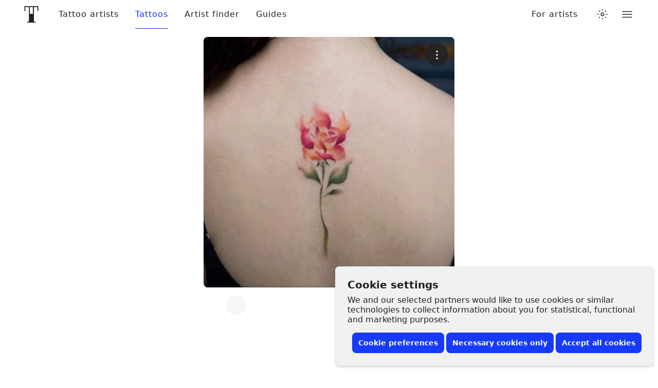

--- FILE ---
content_type: text/css
request_url: https://www.tattoodo.com/static/assets/b6360b4b.css
body_size: 1956
content:
.We09vCd{appearance:none;background-color:var(--429669166);border:0;border-radius:50%;color:var(--1782081665);display:block;font-weight:600;letter-spacing:1px;max-width:100%;overflow:hidden;padding:0;position:relative;text-transform:uppercase;transform:translateZ(0);width:1em}button.We09vCd{cursor:pointer}.We09vCd:before{content:"";display:block;padding-bottom:100%;position:relative;width:100%}.SlylhWl{background-color:var(--2880914188);color:var(--2574810031)}.aLhxuoH{background-color:var(--1235219442);color:var(--2574810031)}.SlylhWl .XkSYAw8{opacity:.8}.uX16qgY{height:100%;left:0;object-fit:cover;position:absolute;top:0;width:100%}.XkSYAw8{font-size:.25em;left:50%;line-height:1;position:absolute;top:50%;transform:translateX(-50%) translateY(-50%)}.HLMnt6_{position:relative}.naG_zxz{z-index:300}.viriGnH{align-items:center;appearance:none;background-color:initial;border:0;color:inherit;color:var(--2574810031);cursor:pointer;display:flex;height:56px;justify-content:center;padding:0;position:relative;width:40px}.DeY6DtG .RvOwJ45,.DeY6DtG .viriGnH{appearance:none;background-color:var(--827732822);border:0;border-radius:8px;box-shadow:0 8px 16px 0 #0000000f,0 0 1px 0 #0000000f;cursor:pointer;height:40px;padding:8px 10px;position:relative}.DeY6DtG .RvOwJ45:before,.DeY6DtG .viriGnH:before{border-radius:inherit;bottom:0;box-shadow:0 2px 6px 0 #0000000d,0 6px 18px #0000000d;content:"";left:0;opacity:0;pointer-events:none;position:absolute;right:0;top:0;transition:opacity var(--transition)}.DeY6DtG .RvOwJ45:hover:before,.DeY6DtG .viriGnH:hover:before{opacity:1}@media only screen and (min-width:768px){.DeY6DtG .RvOwJ45,.DeY6DtG .viriGnH{height:48px}}.zngFTj6:before{animation:GyLWZsA var(--transition) forwards;border:1px solid #e4e4e4;border-radius:50%;content:"";height:40px;left:50%;opacity:0;position:absolute;top:50%;transform:translateX(-50%) translateY(-50%);width:40px}.RvOwJ45{align-items:center;appearance:none;background-color:initial;border:0;color:inherit;cursor:pointer;display:flex;flex-direction:row;height:56px;justify-content:center;padding:0;transform:translateZ(0)}.zNoQoB6{position:relative}.iZXs46x .zNoQoB6:before{animation:EEEHK2B .2s cubic-bezier(.2,0,.4,1) forwards;background-color:#ff4848;border-radius:50%;box-shadow:0 0 0 2px #fff;content:"";height:8px;position:absolute;right:0;top:0;width:8px;z-index:2}@keyframes EEEHK2B{0%{transform:scale(0)}to{transform:scale(1)}}.qFFie9A{color:inherit;font-size:14px;margin-left:8px;transform:rotateX(0);transition:transform var(--transition)}.ouHgmXv .qFFie9A,.zngFTj6 .qFFie9A{transform:rotateX(-180deg)}.px5HzQF{animation-duration:.2s;animation-fill-mode:forwards;animation-iteration-count:1;animation-name:GyLWZsA;animation-timing-function:cubic-bezier(.2,0,.4,1);appearance:none;background-color:#000;border:0;bottom:0;height:auto;left:0;opacity:.62;position:absolute;right:0;top:0;width:auto;z-index:200}@keyframes GyLWZsA{0%{opacity:0}to{opacity:.62}}.MZBnDCp{align-items:center;appearance:none;background-color:var(--1235219442);border:1px solid var(--981189211);border-radius:8px;color:var(--2574810031);cursor:pointer;display:flex;height:40px;justify-content:center;padding:0 12px;position:relative}.MZBnDCp:before{border-radius:inherit;bottom:0;box-shadow:0 2px 6px 0 #0000000d,0 6px 18px #0000000d;content:"";left:0;opacity:0;pointer-events:none;position:absolute;right:0;top:0;transition:opacity var(--transition)}.MZBnDCp:hover:before{opacity:1}.Ecg7pst{font-size:20px;margin-right:4px}.fZ5L8OJ{font-size:14px;font-weight:600}.ocZybdz{align-items:center;appearance:none;background-color:initial;border:0;color:var(--2574810031);cursor:pointer;display:flex;font-size:20px;height:32px;justify-content:center;padding:0;position:relative;width:32px;z-index:0}.ocZybdz:before{background-color:var(--3502636724);border:1px solid var(--981189211);border-radius:8px;content:"";height:100%;left:0;opacity:0;pointer-events:none;position:absolute;top:0;transform:scale(.95);transition:opacity var(--transition),transform var(--transition);width:100%;z-index:-1}.ocZybdz:hover:before{opacity:1;transform:scale(1)}.X045mPE{align-items:center;appearance:none;background-color:initial;border:0;color:var(--2574810031);cursor:pointer;display:flex;flex-direction:row;justify-content:flex-start;padding:20px 24px;position:relative;width:100%;z-index:0}.X045mPE:before{background-color:var(--3502636724);border-radius:8px;bottom:4px;content:"";left:4px;opacity:0;position:absolute;right:4px;top:4px;transform:scale(.95);transition:opacity var(--transition),transform var(--transition);z-index:-1}.X045mPE:hover:before{opacity:1;transform:scale(1)}.kWU8Oyy{font-size:20px;margin-right:16px}.tIS6z2h{align-items:center;display:flex;flex-direction:row;font-size:16px;font-weight:500;justify-content:flex-start;white-space:nowrap}.X045mPE+.X045mPE{border-top:1px solid var(--981189211)}.eLZ_yur{--link-spacing:16px;flex-grow:0;flex-shrink:0;height:56px;position:sticky;top:0;width:100%;z-index:300}@media (min-width:900px){.eLZ_yur{--link-spacing:32px}}.PewYkuJ{opacity:0;pointer-events:none}.nC2dEIB{align-items:stretch;animation-fill-mode:forwards;backdrop-filter:blur(6px);background-color:initial;color:var(--2574810031);display:flex;flex-direction:column;height:56px;justify-content:center}.nC2dEIB:before{background-color:var(--2574810031);bottom:0;content:"";left:0;opacity:0;pointer-events:none;position:absolute;right:0;top:0;transition:opacity var(--theme--transition);z-index:0}.nC2dEIB:after{background-color:var(--827732822);bottom:0;content:"";left:0;pointer-events:none;position:absolute;right:0;top:0;transition:opacity var(--theme--transition);z-index:0}.bK9gEMa{flex-grow:0;margin-left:-16px;order:1}.JL8J5I_{order:4}.cecVvsX{font-size:32px;padding:12px 8px}@media only screen and (min-width:1024px){.cecVvsX{padding:12px 21px}}.cecVvsX svg{width:1em}.bK9gEMa svg{margin:0 auto}@media only screen and (min-width:1024px){.bK9gEMa svg{margin:0}}.hImrPA6{align-items:center;display:flex;flex-direction:row;justify-content:flex-start;position:relative;width:100%;z-index:1}.nbTNy1a{order:3}.xygOsrP{display:none}@media only screen and (min-width:768px){.xygOsrP{align-items:center;display:flex;flex-direction:row;height:56px;justify-content:flex-end;padding:0 16px}}.pmAHiQ0{display:none}@media only screen and (min-width:768px){.pmAHiQ0{align-items:center;display:flex;flex-direction:row;height:56px;justify-content:flex-end;order:5;padding:0 16px}}.xygOsrP>ul{display:flex;flex-direction:row;flex-wrap:nowrap;height:100%;list-style-type:none;margin:0;padding:0}.Y5EYRZy{align-items:center;display:flex;flex-direction:column;height:100%;justify-content:center;position:relative}.Y5EYRZy:first-child{margin-left:calc(var(--link-spacing)/2)}@media (min-width:1280px){.Y5EYRZy:first-child{margin-left:calc(var(--link-spacing)/-2)}}.DybFx3n{appearance:none;background:#0000;border:0;cursor:pointer;display:block;font-size:16px;font-weight:500;letter-spacing:1px;padding:0 calc(var(--link-spacing)/2);transition:color var(--theme--transition);white-space:nowrap}.c2kwZIn{color:#1334f7!important}@media (prefers-color-scheme:dark){html.auto-theme .c2kwZIn{color:#fff!important}}html.dark .c2kwZIn{color:#fff!important}html.lights-out .c2kwZIn{color:#fff!important}.DybFx3n:before{bottom:0;content:"";left:0;position:absolute;right:0;top:0}.DybFx3n:after{background-color:currentColor;bottom:0;content:"";display:block;height:1px;left:calc(var(--link-spacing)/2);position:absolute;right:calc(var(--link-spacing)/2);transform:scaleX(0);transform-origin:center center;transition:transform var(--transition)}.DybFx3n:hover:after,.c2kwZIn:after{transform:scaleX(1)}.oD9jlGp{flex-grow:1;order:3}.fq6sUyD{margin-left:12px;order:7}.HYsxjvz{position:relative}.PThdwHw{background-color:var(--590345169);border-radius:16px;box-shadow:0 0 1px 0 #0000000a,0 8px 16px 0 #0000000a;display:flex;flex-direction:column;left:50%;list-style-type:none;margin:0;min-width:190px;opacity:0;padding:0;pointer-events:none;position:absolute;top:100%;transform:translateY(-16px) translateX(-50%);transition:opacity var(--transition),transform var(--transition);z-index:1}.HYsxjvz:hover .PThdwHw{opacity:1;pointer-events:all;transform:translateY(0) translateX(-50%)}.fIqSllO{padding:8px}.fIqSllO+.fIqSllO{border-top:1px solid var(--2614808855)}.jQYAzQI{appearance:none;background-color:initial;border:0;color:var(--2574810031);cursor:pointer;display:block;font-size:16px;padding:16px 8px;position:relative;text-align:left;width:100%}.jQYAzQI:before{background-color:var(--3502636724);border-radius:8px;bottom:0;content:"";left:0;opacity:0;pointer-events:none;position:absolute;right:0;top:0;transition:opacity var(--transition);z-index:-1}.jQYAzQI:hover:before{opacity:1}.NXjR_Vm{align-items:center;display:flex;order:6}
/*# sourceMappingURL=dc68d60d.js.map*/

--- FILE ---
content_type: text/javascript
request_url: https://www.tattoodo.com/static/assets/99dd1ef3.js
body_size: 16862
content:
"use strict";(self.webpackChunktattoodo_web=self.webpackChunktattoodo_web||[]).push([[88828],{88828:(e,t,n)=>{n.d(t,{Z:()=>Ft});const a=(e,t,n)=>{const[a,r]=e.split("/"),[o,i]=r.split(":");return Date.UTC(n,a-1,o,i)-36e5*t},r=(e,t,n,r,o)=>{const i=new Date(e).getUTCFullYear(),s=a(t,o,i),u=a(n,r,i);return e>=s&&e<u},o=e=>{let t=e.timezones[e.tz];if(void 0===t)return console.warn("Warning: couldn't find timezone "+e.tz),0;if(void 0===t.dst)return t.offset;let n=t.offset,a=t.offset+1;"n"===t.hem&&(a=n-1);let o=t.dst.split("->");return!0===r(e.epoch,o[0],o[1],n,a)?n:a},i={"9|s":"2/dili,2/jayapura","9|n":"2/chita,2/khandyga,2/pyongyang,2/seoul,2/tokyo,2/yakutsk,11/palau,japan,rok","9.5|s|04/07:03->10/06:02":"4/adelaide,4/broken_hill,4/south,4/yancowinna","9.5|s":"4/darwin,4/north","8|s|03/13:01->10/02:00":"12/casey","8|s":"2/kuala_lumpur,2/makassar,2/singapore,4/perth,2/ujung_pandang,4/west,singapore","8|n":"2/brunei,2/choibalsan,2/hong_kong,2/irkutsk,2/kuching,2/macau,2/manila,2/shanghai,2/taipei,2/ulaanbaatar,2/chongqing,2/chungking,2/harbin,2/macao,2/ulan_bator,hongkong,prc,roc","8.75|s":"4/eucla","7|s":"12/davis,2/jakarta,9/christmas","7|n":"2/bangkok,2/barnaul,2/hovd,2/krasnoyarsk,2/novokuznetsk,2/novosibirsk,2/phnom_penh,2/pontianak,2/ho_chi_minh,2/tomsk,2/vientiane,2/saigon","6|s":"12/vostok","6|n":"2/almaty,2/bishkek,2/dhaka,2/omsk,2/qyzylorda,2/qostanay,2/thimphu,2/urumqi,9/chagos,2/dacca,2/kashgar,2/thimbu","6.5|n":"2/yangon,9/cocos,2/rangoon","5|s":"12/mawson,9/kerguelen","5|n":"2/aqtau,2/aqtobe,2/ashgabat,2/atyrau,2/dushanbe,2/karachi,2/oral,2/samarkand,2/tashkent,2/yekaterinburg,9/maldives,2/ashkhabad","5.75|n":"2/kathmandu,2/katmandu","5.5|n":"2/kolkata,2/colombo,2/calcutta","4|s":"9/reunion","4|n":"2/baku,2/dubai,2/muscat,2/tbilisi,2/yerevan,8/astrakhan,8/samara,8/saratov,8/ulyanovsk,8/volgograd,9/mahe,9/mauritius,2/volgograd","4.5|n":"2/kabul","3|s":"12/syowa,9/antananarivo","3|n|04/28:00->10/26:24":"0/cairo,egypt","3|n|03/31:03->10/27:04":"2/famagusta,2/nicosia,8/athens,8/bucharest,8/helsinki,8/mariehamn,8/riga,8/sofia,8/tallinn,8/uzhgorod,8/vilnius,8/zaporozhye,8/nicosia,eet","3|n|03/31:02->10/27:03":"8/chisinau,8/tiraspol","3|n|03/31:00->10/26:24":"2/beirut","3|n|03/31:00->10/25:01":"2/gaza,2/hebron","3|n|03/29:02->10/27:02":"2/jerusalem,2/tel_aviv,israel","3|n|03/26:03->10/29:04":"8/kyiv,8/kiev","3|n":"0/addis_ababa,0/asmara,0/asmera,0/dar_es_salaam,0/djibouti,0/juba,0/kampala,0/mogadishu,0/nairobi,2/aden,2/amman,2/baghdad,2/bahrain,2/damascus,2/kuwait,2/qatar,2/riyadh,8/istanbul,8/kirov,8/minsk,8/moscow,8/simferopol,9/comoro,9/mayotte,2/istanbul,turkey,w-su","3.5|n":"2/tehran,iran","2|s|03/31:02->10/27:02":"12/troll","2|s":"0/gaborone,0/harare,0/johannesburg,0/lubumbashi,0/lusaka,0/maputo,0/maseru,0/mbabane","2|n|03/31:02->10/27:03":"0/ceuta,arctic/longyearbyen,8/amsterdam,8/andorra,8/belgrade,8/berlin,8/bratislava,8/brussels,8/budapest,8/busingen,8/copenhagen,8/gibraltar,8/ljubljana,8/luxembourg,8/madrid,8/malta,8/monaco,8/oslo,8/paris,8/podgorica,8/prague,8/rome,8/san_marino,8/sarajevo,8/skopje,8/stockholm,8/tirane,8/vaduz,8/vatican,8/vienna,8/warsaw,8/zagreb,8/zurich,3/jan_mayen,poland,cet,met","2|n":"0/blantyre,0/bujumbura,0/khartoum,0/kigali,0/tripoli,8/kaliningrad,libya","1|s":"0/brazzaville,0/kinshasa,0/luanda,0/windhoek","1|n|03/31:01->10/27:02":"3/canary,3/faroe,3/madeira,8/dublin,8/guernsey,8/isle_of_man,8/jersey,8/lisbon,8/london,3/faeroe,eire,8/belfast,gb-eire,gb,portugal,wet","1|n":"0/algiers,0/bangui,0/douala,0/lagos,0/libreville,0/malabo,0/ndjamena,0/niamey,0/porto-novo,0/tunis","14|n":"11/kiritimati","13|s":"11/apia,11/tongatapu","13|n":"11/enderbury,11/kanton,11/fakaofo","12|s|04/07:03->09/29:02":"12/mcmurdo,11/auckland,12/south_pole,nz","12|s":"11/fiji","12|n":"2/anadyr,2/kamchatka,2/srednekolymsk,11/funafuti,11/kwajalein,11/majuro,11/nauru,11/tarawa,11/wake,11/wallis,kwajalein","12.75|s|04/07:03->04/07:02":"11/chatham,nz-chat","11|s|04/07:03->10/06:02":"12/macquarie","11|s":"11/bougainville","11|n":"2/magadan,2/sakhalin,11/efate,11/guadalcanal,11/kosrae,11/noumea,11/pohnpei,11/ponape","11.5|n|04/07:03->10/06:02":"11/norfolk","10|s|04/07:03->10/06:02":"4/currie,4/hobart,4/melbourne,4/sydney,4/act,4/canberra,4/nsw,4/tasmania,4/victoria","10|s":"12/dumontdurville,4/brisbane,4/lindeman,11/port_moresby,4/queensland","10|n":"2/ust-nera,2/vladivostok,11/guam,11/saipan,11/chuuk,11/truk,11/yap","10.5|s|04/07:01->10/06:02":"4/lord_howe,4/lhi","0|s|03/10:03->04/14:02":"0/casablanca,0/el_aaiun","0|n|03/31:00->10/27:01":"1/scoresbysund,3/azores","0|n":"0/abidjan,0/accra,0/bamako,0/banjul,0/bissau,0/conakry,0/dakar,0/freetown,0/lome,0/monrovia,0/nouakchott,0/ouagadougou,0/sao_tome,1/danmarkshavn,3/reykjavik,3/st_helena,13/gmt,13/utc,0/timbuktu,13/greenwich,13/uct,13/universal,13/zulu,gmt-0,gmt+0,gmt0,greenwich,iceland,uct,universal,utc,zulu,13/unknown,factory","-9|n|03/10:02->11/03:02":"1/adak,1/atka,us/aleutian","-9|n":"11/gambier","-9.5|n":"11/marquesas","-8|n|03/10:02->11/03:02":"1/anchorage,1/juneau,1/nome,1/sitka,1/yakutat,us/alaska","-8|n":"1/metlakatla,11/pitcairn","-7|n|03/10:02->11/03:02":"1/los_angeles,1/santa_isabel,1/tijuana,1/vancouver,1/ensenada,6/pacific,10/bajanorte,us/pacific-new,us/pacific","-7|n":"1/creston,1/dawson,1/dawson_creek,1/fort_nelson,1/hermosillo,1/mazatlan,1/phoenix,1/whitehorse,6/yukon,10/bajasur,us/arizona,mst","-6|s|04/06:22->09/07:22":"11/easter,7/easterisland","-6|n|04/07:02->10/27:02":"1/merida","-6|n|03/12:02->11/05:02":"1/ciudad_juarez","-6|n|03/10:02->11/03:02":"1/boise,1/cambridge_bay,1/denver,1/edmonton,1/inuvik,1/north_dakota,1/ojinaga,1/yellowknife,1/shiprock,6/mountain,navajo,us/mountain","-6|n":"1/bahia_banderas,1/belize,1/chihuahua,1/costa_rica,1/el_salvador,1/guatemala,1/managua,1/mexico_city,1/monterrey,1/regina,1/swift_current,1/tegucigalpa,11/galapagos,6/east-saskatchewan,6/saskatchewan,10/general","-5|s":"1/lima,1/rio_branco,1/porto_acre,5/acre","-5|n|03/10:02->11/03:02":"1/chicago,1/matamoros,1/menominee,1/rainy_river,1/rankin_inlet,1/resolute,1/winnipeg,1/indiana/knox,1/indiana/tell_city,1/north_dakota/beulah,1/north_dakota/center,1/north_dakota/new_salem,1/knox_in,6/central,us/central,us/indiana-starke","-5|n":"1/bogota,1/cancun,1/cayman,1/coral_harbour,1/eirunepe,1/guayaquil,1/jamaica,1/panama,1/atikokan,jamaica,est","-4|s|04/06:24->09/08:00":"1/santiago,7/continental","-4|s|03/23:24->10/06:00":"1/asuncion","-4|s":"1/campo_grande,1/cuiaba,1/la_paz,1/manaus,5/west","-4|n|03/10:02->11/03:02":"1/detroit,1/grand_turk,1/indiana,1/indianapolis,1/iqaluit,1/kentucky,1/louisville,1/montreal,1/nassau,1/new_york,1/nipigon,1/pangnirtung,1/port-au-prince,1/thunder_bay,1/toronto,1/indiana/marengo,1/indiana/petersburg,1/indiana/vevay,1/indiana/vincennes,1/indiana/winamac,1/kentucky/monticello,1/fort_wayne,1/indiana/indianapolis,1/kentucky/louisville,6/eastern,us/east-indiana,us/eastern,us/michigan","-4|n|03/10:00->11/03:01":"1/havana,cuba","-4|n":"1/anguilla,1/antigua,1/aruba,1/barbados,1/blanc-sablon,1/boa_vista,1/caracas,1/curacao,1/dominica,1/grenada,1/guadeloupe,1/guyana,1/kralendijk,1/lower_princes,1/marigot,1/martinique,1/montserrat,1/port_of_spain,1/porto_velho,1/puerto_rico,1/santo_domingo,1/st_barthelemy,1/st_kitts,1/st_lucia,1/st_thomas,1/st_vincent,1/tortola,1/virgin","-3|s":"1/argentina,1/buenos_aires,1/catamarca,1/cordoba,1/fortaleza,1/jujuy,1/mendoza,1/montevideo,1/punta_arenas,1/sao_paulo,12/palmer,12/rothera,3/stanley,1/argentina/la_rioja,1/argentina/rio_gallegos,1/argentina/salta,1/argentina/san_juan,1/argentina/san_luis,1/argentina/tucuman,1/argentina/ushuaia,1/argentina/comodrivadavia,1/argentina/buenos_aires,1/argentina/catamarca,1/argentina/cordoba,1/argentina/jujuy,1/argentina/mendoza,1/argentina/rosario,1/rosario,5/east","-3|n|03/10:02->11/03:02":"1/glace_bay,1/goose_bay,1/halifax,1/moncton,1/thule,3/bermuda,6/atlantic","-3|n":"1/araguaina,1/bahia,1/belem,1/cayenne,1/maceio,1/paramaribo,1/recife,1/santarem","-2|n|03/30:22->10/26:23":"1/nuuk,1/godthab","-2|n|03/10:02->11/03:02":"1/miquelon","-2|n":"1/noronha,3/south_georgia,5/denoronha","-2.5|n|03/10:02->11/03:02":"1/st_johns,6/newfoundland","-1|n":"3/cape_verde","-11|n":"11/midway,11/niue,11/pago_pago,11/samoa,us/samoa","-10|n":"11/honolulu,11/johnston,11/rarotonga,11/tahiti,us/hawaii,hst"},s=["africa","america","asia","atlantic","australia","brazil","canada","chile","europe","indian","mexico","pacific","antarctica","etc"];let u={};Object.keys(i).forEach((e=>{let t=e.split("|"),n={offset:Number(t[0]),hem:t[1]};t[2]&&(n.dst=t[2]),i[e].split(",").forEach((e=>{e=e.replace(/(^[0-9]+)\//,((e,t)=>(t=Number(t),s[t]+"/"))),u[e]=n}))})),u.utc={offset:0,hem:"n"};for(let e=-14;e<=14;e+=.5){let t=e;t>0&&(t="+"+t);let n="etc/gmt"+t;u[n]={offset:-1*e,hem:"n"},n="utc/gmt"+t,u[n]={offset:-1*e,hem:"n"}}const l=u,c=()=>{let e=(()=>{if("undefined"==typeof Intl||void 0===Intl.DateTimeFormat)return null;let e=Intl.DateTimeFormat();if(void 0===e||void 0===e.resolvedOptions)return null;let t=e.resolvedOptions().timeZone;return t?t.toLowerCase():null})();return null===e?"utc":e},h=/(\-?[0-9]+)h(rs)?/i,d=/(\-?[0-9]+)/,m=/utc([\-+]?[0-9]+)/i,f=/gmt([\-+]?[0-9]+)/i,p=function(e){return(e=Number(e))>=-13&&e<=13?"etc/gmt"+(e=((e*=-1)>0?"+":"")+e):null},y=function(e){let t=e.match(h);if(null!==t)return p(t[1]);if(t=e.match(m),null!==t)return p(t[1]);if(t=e.match(f),null!==t){let e=-1*Number(t[1]);return p(e)}return t=e.match(d),null!==t?p(t[1]):null};let g=c();const b=Object.keys(l).reduce(((e,t)=>{let n=t.split("/")[1]||"";return n=n.replace(/_/g," "),e[n]=t,e}),{}),k=(e,t)=>{if(!e)return t.hasOwnProperty(g)||(console.warn(`Unrecognized IANA id '${g}'. Setting fallback tz to UTC.`),g="utc"),g;"string"!=typeof e&&console.error("Timezone must be a string - recieved: '",e,"'\n");let n=e.trim();if(n=n.toLowerCase(),!0===t.hasOwnProperty(n))return n;if(n=(e=>(e=(e=(e=(e=(e=e.replace(/ time/g,"")).replace(/ (standard|daylight|summer)/g,"")).replace(/\b(east|west|north|south)ern/g,"$1")).replace(/\b(africa|america|australia)n/g,"$1")).replace(/\beuropean/g,"europe")).replace(/\islands/g,"island"))(n),!0===t.hasOwnProperty(n))return n;if(!0===b.hasOwnProperty(n))return b[n];if(!0===/[0-9]/.test(n)){let e=y(n);if(e)return e}throw new Error("Spacetime: Cannot find timezone named: '"+e+"'. Please enter an IANA timezone id.")};function w(e){return e%4==0&&e%100!=0||e%400==0}function v(e){return"[object Date]"===Object.prototype.toString.call(e)&&!isNaN(e.valueOf())}function _(e){return"[object Object]"===Object.prototype.toString.call(e)}function j(e,t=2){return(e+="").length>=t?e:new Array(t-e.length+1).join("0")+e}function $(e){let t=e%10,n=e%100;return 1===t&&11!==n?e+"st":2===t&&12!==n?e+"nd":3===t&&13!==n?e+"rd":e+"th"}function z(e){return e=(e=String(e)).replace(/([0-9])(st|nd|rd|th)$/i,"$1"),parseInt(e,10)}function O(e=""){return"day"===(e=(e=(e=(e=e.toLowerCase().trim()).replace(/ies$/,"y")).replace(/s$/,"")).replace(/-/g,""))||"days"===e?"date":"min"===e||"mins"===e?"minute":e}function D(e){return"number"==typeof e?e:v(e)?e.getTime():e.epoch?e.epoch:null}function M(e,t){return!1===_(e)?t.clone().set(e):e}function S(e,t=""){const n=e>0?"+":"-",a=Math.abs(e);return`${n}${j(parseInt(""+a,10))}${t}${j(a%1*60)}`}const q={year:(new Date).getFullYear(),month:0,date:1},N={parseArray:(e,t,n)=>{if(0===t.length)return e;let a=["year","month","date","hour","minute","second","millisecond"];for(let r=0;r<a.length;r++){let o=t[r]||n[a[r]]||q[a[r]]||0;e=e[a[r]](o)}return e},parseObject:(e,t,n)=>{if(0===Object.keys(t).length)return e;t=Object.assign({},q,n,t);let a=Object.keys(t);for(let r=0;r<a.length;r++){let o=a[r];if(void 0===e[o]||"function"!=typeof e[o])continue;if(null===t[o]||void 0===t[o]||""===t[o])continue;let i=t[o]||n[o]||q[o]||0;e=e[o](i)}return e},parseNumber:function(e,t){return t>0&&t<25e8&&!1===e.silent&&(console.warn("  - Warning: You are setting the date to January 1970."),console.warn("       -   did input seconds instead of milliseconds?")),e.epoch=t,e}},I=function(e){return e.epoch=Date.now(),Object.keys(e._today||{}).forEach((t=>{"function"==typeof e[t]&&(e=e[t](e._today[t]))})),e},E={now:e=>I(e),today:e=>I(e),tonight:e=>e=(e=I(e)).hour(18),tomorrow:e=>e=(e=(e=I(e)).add(1,"day")).startOf("day"),yesterday:e=>e=(e=(e=I(e)).subtract(1,"day")).startOf("day"),christmas:e=>{let t=I(e).year();return e=e.set([t,11,25,18,0,0])},"new years":e=>{let t=I(e).year();return e=e.set([t,11,31,18,0,0])}};E["new years eve"]=E["new years"];const T=E,C=function(e){return e=(e=(e=(e=e.replace(/\b(mon|tues?|wed|wednes|thur?s?|fri|sat|satur|sun)(day)?\b/i,"")).replace(/([0-9])(th|rd|st|nd)/,"$1")).replace(/,/g,"")).replace(/ +/g," ").trim()};let A={millisecond:1,second:1e3,minute:6e4,hour:36e5,day:864e5};A.date=A.day,A.month=25488e5,A.week=6048e5,A.year=3154e7,Object.keys(A).forEach((e=>{A[e+"s"]=A[e]}));const Y=A,x=(e,t,n,a,r)=>{let o=e.d[n]();if(o===t)return;let i=null===r?null:e.d[r](),s=e.epoch,u=t-o;e.epoch+=Y[a]*u,"day"===a&&Math.abs(u)>28&&t<28&&(e.epoch+=Y.hour),null!==r&&i!==e.d[r]()&&(e.epoch=s);const l=Y[a]/2;for(;e.d[n]()<t;)e.epoch+=l;for(;e.d[n]()>t;)e.epoch-=l;null!==r&&i!==e.d[r]()&&(e.epoch=s)},F={year:{valid:e=>e>-4e3&&e<4e3,walkTo:(e,t)=>x(e,t,"getFullYear","year",null)},month:{valid:e=>e>=0&&e<=11,walkTo:(e,t)=>{let n=e.d,a=n.getMonth(),r=e.epoch,o=n.getFullYear();if(a===t)return;let i=t-a;for(e.epoch+=Y.day*(28*i),o!==e.d.getFullYear()&&(e.epoch=r);e.d.getMonth()<t;)e.epoch+=Y.day;for(;e.d.getMonth()>t;)e.epoch-=Y.day}},date:{valid:e=>e>0&&e<=31,walkTo:(e,t)=>x(e,t,"getDate","day","getMonth")},hour:{valid:e=>e>=0&&e<24,walkTo:(e,t)=>x(e,t,"getHours","hour","getDate")},minute:{valid:e=>e>=0&&e<60,walkTo:(e,t)=>x(e,t,"getMinutes","minute","getHours")},second:{valid:e=>e>=0&&e<60,walkTo:(e,t)=>{e.epoch=e.seconds(t).epoch}},millisecond:{valid:e=>e>=0&&e<1e3,walkTo:(e,t)=>{e.epoch=e.milliseconds(t).epoch}}},P=(e,t)=>{let n=Object.keys(F),a=e.clone();for(let r=0;r<n.length;r++){let o=n[r],i=t[o];if(void 0===i&&(i=a[o]()),"string"==typeof i&&(i=parseInt(i,10)),!F[o].valid(i))return e.epoch=null,void(!1===e.silent&&console.warn("invalid "+o+": "+i));F[o].walkTo(e,i)}},L=[31,28,31,30,31,30,31,31,30,31,30,31];let Z=["jan","feb","mar","apr","may","jun","jul","aug","sep","oct","nov","dec"],B=["january","february","march","april","may","june","july","august","september","october","november","december"];function H(){return Z}function U(){return function(){const e={sep:8};for(let t=0;t<Z.length;t++)e[Z[t]]=t;for(let t=0;t<B.length;t++)e[B[t]]=t;return e}()}let Q=U();const G=e=>{if(!0!==L.hasOwnProperty(e.month))return!1;if(1===e.month)return!!(w(e.year)&&e.date<=29)||e.date<=28;let t=L[e.month]||0;return e.date<=t},V=(e="",t)=>{if(e=e.trim(),!0===/^'[0-9][0-9]$/.test(e)){let t=Number(e.replace(/'/,""));return t>50?1900+t:2e3+t}let n=parseInt(e,10);return!n&&t&&(n=t.year),n=n||(new Date).getFullYear(),n},W=function(e){return"sept"===(e=e.toLowerCase().trim())?Q.sep:Q[e]},J=(e,t)=>{if(!t)return e;let n=0;if(/^[\+-]?[0-9]{2}:[0-9]{2}$/.test(t)&&(!0===/:00/.test(t)&&(t=t.replace(/:00/,"")),!0===/:30/.test(t)&&(t=t.replace(/:30/,".5"))),/^[\+-]?[0-9]{4}$/.test(t)&&(t=t.replace(/30$/,".5")),n=parseFloat(t),Math.abs(n)>100&&(n/=100),0===n||"Z"===t||"z"===t)return e.tz="etc/gmt",e;n*=-1,n>=0&&(n="+"+n);let a="etc/gmt"+n;return e.timezones[a]&&(e.tz=a),e},K=(e,t="")=>{let n=(t=t.replace(/^\s+/,"").toLowerCase()).match(/([0-9]{1,2}):([0-9]{1,2}):?([0-9]{1,2})?[:\.]?([0-9]{1,4})?/);if(null!==n){let a=Number(n[1]);if(a<0||a>24)return e.startOf("day");let r=Number(n[2]);if(n[2].length<2||r<0||r>59)return e.startOf("day");e=(e=(e=(e=e.hour(a)).minute(r)).seconds(n[3]||0)).millisecond(function(e=""){return(e=String(e)).length>3?e=e.substr(0,3):1===e.length?e+="00":2===e.length&&(e+="0"),Number(e)||0}(n[4]));let o=t.match(/[\b0-9] ?(am|pm)\b/);return null!==o&&o[1]&&(e=e.ampm(o[1])),e}if(n=t.match(/([0-9]+) ?(am|pm)/),null!==n&&n[1]){let t=Number(n[1]);return t>12||t<1?e.startOf("day"):e=(e=(e=e.hour(n[1]||0)).ampm(n[2])).startOf("hour")}return e=e.startOf("day")},R=[{reg:/^([0-9]{1,2})[\-\/.]([0-9]{1,2})[\-\/.]?([0-9]{4})?( [0-9]{1,2}:[0-9]{2}:?[0-9]{0,2}? ?(am|pm|gmt))?$/i,parse:(e,t)=>{let n=parseInt(t[1],10)-1,a=parseInt(t[2],10);(e.british||n>=12)&&(a=parseInt(t[1],10),n=parseInt(t[2],10)-1);let r={date:a,month:n,year:V(t[3],e._today)||(new Date).getFullYear()};return!1===G(r)?(e.epoch=null,e):(P(e,r),e=K(e,t[4]))}},{reg:/^([a-z]+)[\-\/\. ]([0-9]{1,2})[\-\/\. ]?([0-9]{4}|'[0-9]{2})?( [0-9]{1,2}(:[0-9]{0,2})?(:[0-9]{0,3})? ?(am|pm)?)?$/i,parse:(e,t)=>{let n={year:V(t[3],e._today),month:W(t[1]),date:z(t[2]||"")};return!1===G(n)?(e.epoch=null,e):(P(e,n),e=K(e,t[4]))}},{reg:/^([a-z]+) ([0-9]{1,2})( [0-9]{4})?( ([0-9:]+( ?am| ?pm| ?gmt)?))?$/i,parse:(e,t)=>{let n={year:V(t[3],e._today),month:W(t[1]),date:z(t[2]||"")};return!1===G(n)?(e.epoch=null,e):(P(e,n),e=K(e,t[4]))}},{reg:/^([a-z]+) ([0-9]{1,2})( [0-9:]+)?( \+[0-9]{4})?( [0-9]{4})?$/i,parse:(e,t)=>{let n={year:V(t[5],e._today),month:W(t[1]),date:z(t[2]||"")};return!1===G(n)?(e.epoch=null,e):(P(e,n),e=K(e,t[3]))}}],X=[].concat([{reg:/^(\-?0?0?[0-9]{3,4})-([0-9]{1,2})-([0-9]{1,2})[T| ]([0-9.:]+)(Z|[0-9\-\+:]+)?$/i,parse:(e,t)=>{let n={year:t[1],month:parseInt(t[2],10)-1,date:t[3]};return!1===G(n)?(e.epoch=null,e):(J(e,t[5]),P(e,n),e=K(e,t[4]))}},{reg:/^([0-9]{4})[\-\/\. ]([0-9]{1,2})[\-\/\. ]([0-9]{1,2})( [0-9]{1,2}(:[0-9]{0,2})?(:[0-9]{0,3})? ?(am|pm)?)?$/i,parse:(e,t)=>{let n={year:t[1],month:parseInt(t[2],10)-1,date:parseInt(t[3],10)};return n.month>=12&&(n.date=parseInt(t[2],10),n.month=parseInt(t[3],10)-1),!1===G(n)?(e.epoch=null,e):(P(e,n),e=K(e,t[4]))}},{reg:/^([0-9]{4})[\-\/\. ]([a-z]+)[\-\/\. ]([0-9]{1,2})( [0-9]{1,2}(:[0-9]{0,2})?(:[0-9]{0,3})? ?(am|pm)?)?$/i,parse:(e,t)=>{let n={year:V(t[1],e._today),month:W(t[2]),date:z(t[3]||"")};return!1===G(n)?(e.epoch=null,e):(P(e,n),e=K(e,t[4]))}}],R,[{reg:/^([0-9]{1,2})[\-\/]([a-z]+)[\-\/]?([0-9]{4})?$/i,parse:(e,t)=>{let n={year:V(t[3],e._today),month:W(t[2]),date:z(t[1]||"")};return!1===G(n)?(e.epoch=null,e):(P(e,n),e=K(e,t[4]))}},{reg:/^([0-9]{1,2})( [a-z]+)( [0-9]{4}| '[0-9]{2})? ?([0-9]{1,2}:[0-9]{2}:?[0-9]{0,2}? ?(am|pm|gmt))?$/i,parse:(e,t)=>{let n={year:V(t[3],e._today),month:W(t[2]),date:z(t[1])};return n.month&&!1!==G(n)?(P(e,n),e=K(e,t[4])):(e.epoch=null,e)}},{reg:/^([0-9]{1,2})[\. -/]([a-z]+)[\. -/]([0-9]{4})?( [0-9]{1,2}(:[0-9]{0,2})?(:[0-9]{0,3})? ?(am|pm)?)?$/i,parse:(e,t)=>{let n={date:Number(t[1]),month:W(t[2]),year:Number(t[3])};return!1===G(n)?(e.epoch=null,e):(P(e,n),e=e.startOf("day"),e=K(e,t[4]))}}],[{reg:/^([0-9]{4})[\-\/]([0-9]{2})$/i,parse:(e,t)=>{let n={year:t[1],month:parseInt(t[2],10)-1,date:1};return!1===G(n)?(e.epoch=null,e):(P(e,n),e=K(e,t[4]))}},{reg:/^([a-z]+) ([0-9]{4})$/i,parse:(e,t)=>{let n={year:V(t[2],e._today),month:W(t[1]),date:e._today.date||1};return!1===G(n)?(e.epoch=null,e):(P(e,n),e=K(e,t[4]))}},{reg:/^(q[0-9])( of)?( [0-9]{4})?/i,parse:(e,t)=>{let n=t[1]||"";e=e.quarter(n);let a=t[3]||"";return a&&(a=a.trim(),e=e.year(a)),e}},{reg:/^(spring|summer|winter|fall|autumn)( of)?( [0-9]{4})?/i,parse:(e,t)=>{let n=t[1]||"";e=e.season(n);let a=t[3]||"";return a&&(a=a.trim(),e=e.year(a)),e}},{reg:/^[0-9,]+ ?b\.?c\.?$/i,parse:(e,t)=>{let n=t[0]||"";n=n.replace(/^([0-9,]+) ?b\.?c\.?$/i,"-$1");let a=new Date,r={year:parseInt(n.trim(),10),month:a.getMonth(),date:a.getDate()};return!1===G(r)?(e.epoch=null,e):(P(e,r),e=K(e))}},{reg:/^[0-9,]+ ?(a\.?d\.?|c\.?e\.?)$/i,parse:(e,t)=>{let n=t[0]||"";n=n.replace(/,/g,"");let a=new Date,r={year:parseInt(n.trim(),10),month:a.getMonth(),date:a.getDate()};return!1===G(r)?(e.epoch=null,e):(P(e,r),e=K(e))}},{reg:/^[0-9]{4}( ?a\.?d\.?)?$/i,parse:(e,t)=>{let n=e._today;n.month&&!n.date&&(n.date=1);let a=new Date,r={year:V(t[0],n),month:n.month||a.getMonth(),date:n.date||a.getDate()};return!1===G(r)?(e.epoch=null,e):(P(e,r),e=K(e))}}]),ee=function(e,t,n){for(let a=0;a<X.length;a++){let r=t.match(X[a].reg);if(r){let t=X[a].parse(e,r,n);if(null!==t&&t.isValid())return t}}return!1===e.silent&&console.warn("Warning: couldn't parse date-string: '"+t+"'"),e.epoch=null,e},{parseArray:te,parseObject:ne,parseNumber:ae}=N,re={year:(new Date).getFullYear(),month:0,date:1},oe=(e,t)=>{let n=e._today||re;if("number"==typeof t)return ae(e,t);if(e.epoch=Date.now(),e._today&&_(e._today)&&Object.keys(e._today).length>0){let t=ne(e,n,re);t.isValid()&&(e.epoch=t.epoch)}return null==t||""===t?e:!0===v(t)?(e.epoch=t.getTime(),e):!0===function(e){return"[object Array]"===Object.prototype.toString.call(e)}(t)?e=te(e,t,n):!0===_(t)?t.epoch?(e.epoch=t.epoch,e.tz=t.tz,e):e=ne(e,t,n):"string"!=typeof t?e:(t=C(t),!0===T.hasOwnProperty(t)?e=T[t](e):ee(e,t))};let ie=["sun","mon","tue","wed","thu","fri","sat"],se=["sunday","monday","tuesday","wednesday","thursday","friday","saturday"];function ue(){return ie}function le(){return se}const ce={mo:1,tu:2,we:3,th:4,fr:5,sa:6,su:7,tues:2,weds:3,wedn:3,thur:4,thurs:4};let he=!0;const de=e=>{let t=e.timezone().current.offset;return t?S(t,":"):"Z"},me=e=>he?function(e){return e?e[0].toUpperCase()+e.substr(1):""}(e):e,fe={day:e=>me(e.dayName()),"day-short":e=>me(ue()[e.day()]),"day-number":e=>e.day(),"day-ordinal":e=>$(e.day()),"day-pad":e=>j(e.day()),date:e=>e.date(),"date-ordinal":e=>$(e.date()),"date-pad":e=>j(e.date()),month:e=>me(e.monthName()),"month-short":e=>me(H()[e.month()]),"month-number":e=>e.month(),"month-ordinal":e=>$(e.month()),"month-pad":e=>j(e.month()),"iso-month":e=>j(e.month()+1),year:e=>{let t=e.year();return t>0?t:(t=Math.abs(t),t+" BC")},"year-short":e=>{let t=e.year();return t>0?`'${String(e.year()).substr(2,4)}`:(t=Math.abs(t),t+" BC")},"iso-year":e=>{let t=e.year(),n=t<0,a=j(Math.abs(t),4);return n&&(a=j(a,6),a="-"+a),a},time:e=>e.time(),"time-24":e=>`${e.hour24()}:${j(e.minute())}`,hour:e=>e.hour12(),"hour-pad":e=>j(e.hour12()),"hour-24":e=>e.hour24(),"hour-24-pad":e=>j(e.hour24()),minute:e=>e.minute(),"minute-pad":e=>j(e.minute()),second:e=>e.second(),"second-pad":e=>j(e.second()),millisecond:e=>e.millisecond(),"millisecond-pad":e=>j(e.millisecond(),3),ampm:e=>e.ampm(),AMPM:e=>e.ampm().toUpperCase(),quarter:e=>"Q"+e.quarter(),season:e=>e.season(),era:e=>e.era(),json:e=>e.json(),timezone:e=>e.timezone().name,offset:e=>de(e),numeric:e=>`${e.year()}/${j(e.month()+1)}/${j(e.date())}`,"numeric-us":e=>`${j(e.month()+1)}/${j(e.date())}/${e.year()}`,"numeric-uk":e=>`${j(e.date())}/${j(e.month()+1)}/${e.year()}`,"mm/dd":e=>`${j(e.month()+1)}/${j(e.date())}`,iso:e=>`${e.format("iso-year")}-${j(e.month()+1)}-${j(e.date())}T${j(e.h24())}:${j(e.minute())}:${j(e.second())}.${j(e.millisecond(),3)}${de(e)}`,"iso-short":e=>{let t=j(e.month()+1),n=j(e.date());var a;return`${(a=e.year())>=0?j(a,4):"-"+j(a=Math.abs(a),4)}-${t}-${n}`},"iso-utc":e=>new Date(e.epoch).toISOString(),nice:e=>`${H()[e.month()]} ${$(e.date())}, ${e.time()}`,"nice-24":e=>`${H()[e.month()]} ${$(e.date())}, ${e.hour24()}:${j(e.minute())}`,"nice-year":e=>`${H()[e.month()]} ${$(e.date())}, ${e.year()}`,"nice-day":e=>`${ue()[e.day()]} ${me(H()[e.month()])} ${$(e.date())}`,"nice-full":e=>`${e.dayName()} ${me(e.monthName())} ${$(e.date())}, ${e.time()}`,"nice-full-24":e=>`${e.dayName()} ${me(e.monthName())} ${$(e.date())}, ${e.hour24()}:${j(e.minute())}`},pe={"day-name":"day","month-name":"month","iso 8601":"iso","time-h24":"time-24","time-12":"time","time-h12":"time",tz:"timezone","day-num":"day-number","month-num":"month-number","month-iso":"iso-month","year-iso":"iso-year","nice-short":"nice","nice-short-24":"nice-24",mdy:"numeric-us",dmy:"numeric-uk",ymd:"numeric","yyyy/mm/dd":"numeric","mm/dd/yyyy":"numeric-us","dd/mm/yyyy":"numeric-us","little-endian":"numeric-uk","big-endian":"numeric","day-nice":"nice-day"};Object.keys(pe).forEach((e=>fe[e]=fe[pe[e]]));const ye=(e,t="")=>{if(!0!==e.isValid())return"";if(fe.hasOwnProperty(t)){let n=fe[t](e)||"";return"json"!==t&&(n=String(n),"ampm"!==t.toLowerCase()&&(n=me(n))),n}if(-1!==t.indexOf("{")){let n=/\{(.+?)\}/g;return t=t.replace(n,((t,n)=>{if(n=n.toLowerCase().trim(),fe.hasOwnProperty(n)){let t=String(fe[n](e));return"ampm"!==n.toLowerCase()?me(t):t}return""})),t}return e.format("iso-short")},ge={G:e=>e.era(),GG:e=>e.era(),GGG:e=>e.era(),GGGG:e=>"AD"===e.era()?"Anno Domini":"Before Christ",y:e=>e.year(),yy:e=>j(Number(String(e.year()).substr(2,4))),yyy:e=>e.year(),yyyy:e=>e.year(),yyyyy:e=>"0"+e.year(),Q:e=>e.quarter(),QQ:e=>e.quarter(),QQQ:e=>e.quarter(),QQQQ:e=>e.quarter(),M:e=>e.month()+1,MM:e=>j(e.month()+1),MMM:e=>e.format("month-short"),MMMM:e=>e.format("month"),w:e=>e.week(),ww:e=>j(e.week()),d:e=>e.date(),dd:e=>j(e.date()),D:e=>e.dayOfYear(),DD:e=>j(e.dayOfYear()),DDD:e=>j(e.dayOfYear(),3),E:e=>e.format("day-short"),EE:e=>e.format("day-short"),EEE:e=>e.format("day-short"),EEEE:e=>e.format("day"),EEEEE:e=>e.format("day")[0],e:e=>e.day(),ee:e=>e.day(),eee:e=>e.format("day-short"),eeee:e=>e.format("day"),eeeee:e=>e.format("day")[0],a:e=>e.ampm().toUpperCase(),aa:e=>e.ampm().toUpperCase(),aaa:e=>e.ampm().toUpperCase(),aaaa:e=>e.ampm().toUpperCase(),h:e=>e.h12(),hh:e=>j(e.h12()),H:e=>e.hour(),HH:e=>j(e.hour()),m:e=>e.minute(),mm:e=>j(e.minute()),s:e=>e.second(),ss:e=>j(e.second()),SSS:e=>j(e.millisecond(),3),A:e=>e.epoch-e.startOf("day").epoch,z:e=>e.timezone().name,zz:e=>e.timezone().name,zzz:e=>e.timezone().name,zzzz:e=>e.timezone().name,Z:e=>S(e.timezone().current.offset),ZZ:e=>S(e.timezone().current.offset),ZZZ:e=>S(e.timezone().current.offset),ZZZZ:e=>S(e.timezone().current.offset,":")},be=(e,t,n)=>{let a=e,r=t;for(let o=0;o<n;o+=1)ge[a]=ge[r],a+=e,r+=t};be("q","Q",4),be("L","M",4),be("Y","y",4),be("c","e",4),be("k","H",2),be("K","h",2),be("S","s",2),be("v","z",4),be("V","Z",4);const ke=(e,t)=>{let n=t.split("");return n=function(e){for(let t=0;t<e.length;t+=1)if("'"===e[t])for(let n=t+1;n<e.length;n+=1){if(e[n]&&(e[t]+=e[n]),"'"===e[n]){e[n]=null;break}e[n]=null}return e.filter((e=>e))}(n),n=function(e){for(let t=0;t<e.length;t+=1){let n=e[t];for(let a=t+1;a<e.length&&e[a]===n;a+=1)e[t]+=e[a],e[a]=null}return(e=e.filter((e=>e))).map((e=>("''"===e&&(e="'"),e)))}(n),n.reduce(((t,n)=>(void 0!==ge[n]?t+=ge[n](e)||"":(/^'.{1,}'$/.test(n)&&(n=n.replace(/'/g,"")),t+=n),t)),"")},we=["year","season","quarter","month","week","day","quarterHour","hour","minute"],ve=function(e,t){let n=e.clone().startOf(t),a=e.clone().endOf(t).epoch-n.epoch,r=(e.epoch-n.epoch)/a;return parseFloat(r.toFixed(2))},_e=(e,t)=>{if(t)return t=O(t),ve(e,t);let n={};return we.forEach((t=>{n[t]=ve(e,t)})),n},je=(e,t)=>{let n=e.progress();return"quarterhour"===(t=O(t))&&(t="quarterHour"),void 0!==n[t]?(n[t]>.5&&(e=e.add(1,t)),e=e.startOf(t)):!1===e.silent&&console.warn("no known unit '"+t+"'"),e},$e=(e,t,n)=>{let a=0;for(e=e.clone();e.isBefore(t);)e=e.add(1,n),a+=1;return e.isAfter(t,n)&&(a-=1),a},ze=(e,t,n)=>e.isBefore(t)?$e(e,t,n):-1*$e(t,e,n),Oe=function(e,t){let n=t.epoch-e.epoch,a={milliseconds:n,seconds:parseInt(n/1e3,10)};a.minutes=parseInt(a.seconds/60,10),a.hours=parseInt(a.minutes/60,10);let r=e.clone();return a.years=((e,t)=>{let n=t.year()-e.year();return(e=e.year(t.year())).isAfter(t)&&(n-=1),n})(r,t),r=e.add(a.years,"year"),a.months=12*a.years,r=e.add(a.months,"month"),a.months+=ze(r,t,"month"),a.quarters=4*a.years,a.quarters+=parseInt(a.months%12/3,10),a.weeks=52*a.years,r=e.add(a.weeks,"week"),a.weeks+=ze(r,t,"week"),a.days=7*a.weeks,r=e.add(a.days,"day"),a.days+=ze(r,t,"day"),a},De=function(e,t,n){t=M(t,e);let a=!1;if(e.isAfter(t)){let n=e;e=t,t=n,a=!0}let r=Oe(e,t);return a&&(r=function(e){return Object.keys(e).forEach((t=>{e[t]*=-1})),e}(r)),n?(n=O(n),!0!==/s$/.test(n)&&(n+="s"),"dates"===n&&(n="days"),r[n]):r},Me=e=>Math.abs(e)||0,Se=function(e){let t="P";return t+=Me(e.years)+"Y",t+=Me(e.months)+"M",t+=Me(e.days)+"DT",t+=Me(e.hours)+"H",t+=Me(e.minutes)+"M",t+=Me(e.seconds)+"S",t};const qe=function(e,t){const n=e.isBefore(t),a=n?t:e;let r=n?e:t;r=r.clone();const o={years:0,months:0,days:0,hours:0,minutes:0,seconds:0};return Object.keys(o).forEach((e=>{if(r.isSame(a,e))return;let t=r.diff(a,e);r=r.add(t,e),o[e]=t})),n&&Object.keys(o).forEach((e=>{0!==o[e]&&(o[e]*=-1)})),o};let Ne={second:"second",seconds:"seconds",minute:"minute",minutes:"minutes",hour:"hour",hours:"hours",day:"day",days:"days",month:"month",months:"months",year:"year",years:"years"};function Ie(e){return Ne[e]||""}let Ee="past",Te="future",Ce="present",Ae="now",Ye="almost",xe="over",Fe=e=>`${e} ago`,Pe=e=>`in ${e}`;function Le(e){return Fe(e)}function Ze(e){return Pe(e)}function Be(){return Ae}const He={months:{almost:10,over:4},days:{almost:25,over:10},hours:{almost:20,over:8},minutes:{almost:50,over:20},seconds:{almost:50,over:20}};function Ue(e,t){return 1===e?e+" "+Ie(t.slice(0,-1)):e+" "+Ie(t)}const Qe=function(e){let t=null,n=null,a=[],r=[];return Object.keys(e).forEach(((o,i,s)=>{const u=Math.abs(e[o]);if(0===u)return;a.push(u+o[0]);const l=Ue(u,o);if(r.push(l),!t){if(t=n=l,i>4)return;const a=s[i+1],r=Math.abs(e[a]);r>He[a].almost?(t=Ue(u+1,o),n=Ye+" "+t):r>He[a].over&&(n=xe+" "+l)}})),{qualified:n,rounded:t,abbreviated:a,englishValues:r}},Ge=(e,t)=>{t=M(t,e);const n=qe(e,t);if(!0===Object.keys(n).every((e=>!n[e])))return{diff:n,rounded:Be(),qualified:Be(),precise:Be(),abbreviated:[],iso:"P0Y0M0DT0H0M0S",direction:Ce};let a,r=Te,{rounded:o,qualified:i,englishValues:s,abbreviated:u}=Qe(n);a=s.splice(0,2).join(", "),!0===e.isAfter(t)?(o=Le(o),i=Le(i),a=Le(a),r=Ee):(o=Ze(o),i=Ze(i),a=Ze(a));let l=Se(n);return{diff:n,rounded:o,qualified:i,precise:a,abbreviated:u,iso:l,direction:r}},Ve={north:[["spring",2,1],["summer",5,1],["fall",8,1],["autumn",8,1],["winter",11,1]],south:[["fall",2,1],["autumn",2,1],["winter",5,1],["spring",8,1],["summer",11,1]]},We=[null,[0,1],[3,1],[6,1],[9,1]],Je={second:e=>(P(e,{millisecond:0}),e),minute:e=>(P(e,{second:0,millisecond:0}),e),quarterhour:e=>{let t=e.minutes();return e=t>=45?e.minutes(45):t>=30?e.minutes(30):t>=15?e.minutes(15):e.minutes(0),P(e,{second:0,millisecond:0}),e},hour:e=>(P(e,{minute:0,second:0,millisecond:0}),e),day:e=>(P(e,{hour:0,minute:0,second:0,millisecond:0}),e),week:e=>{let t=e.clone();return(e=e.day(e._weekStart)).isAfter(t)&&(e=e.subtract(1,"week")),P(e,{hour:0,minute:0,second:0,millisecond:0}),e},month:e=>(P(e,{date:1,hour:0,minute:0,second:0,millisecond:0}),e),quarter:e=>{let t=e.quarter();return We[t]&&P(e,{month:We[t][0],date:We[t][1],hour:0,minute:0,second:0,millisecond:0}),e},season:e=>{let t=e.season(),n="north";"South"===e.hemisphere()&&(n="south");for(let a=0;a<Ve[n].length;a++)if(Ve[n][a][0]===t){let r=e.year();return"winter"===t&&e.month()<3&&(r-=1),P(e,{year:r,month:Ve[n][a][1],date:Ve[n][a][2],hour:0,minute:0,second:0,millisecond:0}),e}return e},year:e=>(P(e,{month:0,date:1,hour:0,minute:0,second:0,millisecond:0}),e),decade:e=>{let t=(e=e.startOf("year")).year(),n=10*parseInt(t/10,10);return e=e.year(n)},century:e=>{let t=(e=e.startOf("year")).year(),n=100*parseInt(t/100,10);return e=e.year(n)}};Je.date=Je.day;const Ke=function(e,t,n){if(!t||!n)return[];if(t=O(t),n=e.clone().set(n),e.isAfter(n)){let t=e;e=n,n=t}let a=e.clone();if(function(e){return!!ue().find((t=>t===e))||!!le().find((t=>t===e))}(t))a=a.next(t),t="week";else{a.startOf(t).isBefore(e)&&(a=a.next(t))}let r=[];for(;a.isBefore(n);)r.push(a),a=a.add(1,t);return r},Re=e=>{let t=e.timezones,n=e.tz;if(!1===t.hasOwnProperty(n)&&(n=k(e.tz,t)),null===n)return!1===e.silent&&console.warn("Warn: could not find given or local timezone - '"+e.tz+"'"),{current:{epochShift:0}};let a=t[n],o={name:(i=n,i=(i=(i=(i=(i=(i=(i=i[0].toUpperCase()+i.substr(1)).replace(/[\/_-]([a-z])/gi,(e=>e.toUpperCase()))).replace(/_(of|es)_/i,(e=>e.toLowerCase()))).replace(/\/gmt/i,"/GMT")).replace(/\/Dumontdurville$/i,"/DumontDUrville")).replace(/\/Mcmurdo$/i,"/McMurdo")).replace(/\/Port-au-prince$/i,"/Port-au-Prince")),hasDst:Boolean(a.dst),default_offset:a.offset,hemisphere:"s"===a.hem?"South":"North",current:{}};var i,s;if(o.hasDst){let e=(s=a.dst)?s.split("->"):[];o.change={start:e[0],back:e[1]}}let u=a.offset,l=u;return!0===o.hasDst&&(l="North"===o.hemisphere?u-1:a.offset+1),!1===o.hasDst?(o.current.offset=u,o.current.isDST=!1):!0===r(e.epoch,o.change.start,o.change.back,u,l)?(o.current.offset=u,o.current.isDST="North"===o.hemisphere):(o.current.offset=l,o.current.isDST="South"===o.hemisphere),o},Xe=["century","decade","year","month","date","day","hour","minute","second","millisecond"],et={set:function(e,t){let n=this.clone();return n=oe(n,e,null),t&&(this.tz=k(t)),n},timezone:function(){return Re(this)},isDST:function(){return Re(this).current.isDST},hasDST:function(){return Re(this).hasDst},offset:function(){return 60*Re(this).current.offset},hemisphere:function(){return Re(this).hemisphere},format:function(e){return ye(this,e)},unixFmt:function(e){return ke(this,e)},startOf:function(e){return((e,t)=>{let n=e.clone();return t=O(t),Je[t]?Je[t](n):"summer"===t||"winter"===t?(n=n.season(t),Je.season(n)):n})(this,e)},endOf:function(e){return((e,t)=>{let n=e.clone();return t=O(t),Je[t]?(n=Je[t](n),n=n.add(1,t),n=n.subtract(1,"millisecond"),n):n})(this,e)},leapYear:function(){return w(this.year())},progress:function(e){return _e(this,e)},nearest:function(e){return je(this,e)},diff:function(e,t){return De(this,e,t)},since:function(e){return e||(e=this.clone().set()),Ge(this,e)},next:function(e){return this.add(1,e).startOf(e)},last:function(e){return this.subtract(1,e).startOf(e)},isValid:function(){return!(!this.epoch&&0!==this.epoch)&&!isNaN(this.d.getTime())},goto:function(e){let t=this.clone();return t.tz=k(e,t.timezones),t},every:function(e,t){if("object"==typeof e&&"string"==typeof t){let n=t;t=e,e=n}return Ke(this,e,t)},isAwake:function(){let e=this.hour();return!(e<8||e>22)},isAsleep:function(){return!this.isAwake()},daysInMonth:function(){switch(this.month()){case 0:case 2:case 4:case 6:case 7:case 9:case 11:return 31;case 1:return this.leapYear()?29:28;case 3:case 5:case 8:case 10:return 30;default:throw new Error("Invalid Month state.")}},log:function(){return console.log(""),console.log(ye(this,"nice-short")),this},logYear:function(){return console.log(""),console.log(ye(this,"full-short")),this},json:function(){return Xe.reduce(((e,t)=>(e[t]=this[t](),e)),{})},debug:function(){let e=this.timezone(),t=this.format("MM")+" "+this.format("date-ordinal")+" "+this.year();return t+="\n     - "+this.format("time"),console.log("\n\n",t+"\n     - "+e.name+" ("+e.current.offset+")"),this},from:function(e){return(e=this.clone().set(e)).since(this)},fromNow:function(){return this.clone().set(Date.now()).since(this)},weekStart:function(e){if("number"==typeof e)return this._weekStart=e,this;if("string"==typeof e){e=e.toLowerCase().trim();let t=ue().indexOf(e);-1===t&&(t=le().indexOf(e)),-1===t&&(t=1),this._weekStart=t}else console.warn("Spacetime Error: Cannot understand .weekStart() input:",e);return this}};et.inDST=et.isDST,et.round=et.nearest,et.each=et.every;const tt=et,nt=e=>("string"==typeof e&&(e=parseInt(e,10)),e),at=["year","month","date","hour","minute","second","millisecond"],rt=(e,t,n)=>{let a=at.indexOf(n),r=at.slice(a,at.length);for(let n=0;n<r.length;n++){let a=t[r[n]]();e[r[n]](a)}return e},ot=function(e,t,n,a){return!0===n&&e.isBefore(t)?e=e.add(1,a):!1===n&&e.isAfter(t)&&(e=e.minus(1,a)),e},it=function(e,t,n){t=nt(t);let a=e.clone(),r=(e.minute()-t)*Y.minute;return e.epoch-=r,rt(e,a,"second"),(e=ot(e,a,n,"hour")).epoch},st=function(e,t,n){(t=nt(t))>=24?t=24:t<0&&(t=0);let a=e.clone(),r=e.hour()-t,o=r*Y.hour;return e.epoch-=o,e.date()!==a.date()&&(e=a.clone(),r>1&&(r-=1),r<1&&(r+=1),o=r*Y.hour,e.epoch-=o),P(e,{hour:t}),rt(e,a,"minute"),(e=ot(e,a,n,"day")).epoch},ut=function(e,t){return"string"==typeof t&&/^'[0-9]{2}$/.test(t)&&(t=t.replace(/'/,"").trim(),t=(t=Number(t))>30?1900+t:2e3+t),t=nt(t),P(e,{year:t}),e.epoch};let lt="am",ct="pm";const ht={millisecond:function(e){if(void 0!==e){let t=this.clone();return t.epoch=function(e,t){t=nt(t);let n=e.millisecond()-t;return e.epoch-n}(t,e),t}return this.d.getMilliseconds()},second:function(e,t){if(void 0!==e){let n=this.clone();return n.epoch=function(e,t,n){t=nt(t);let a=e.clone(),r=(e.second()-t)*Y.second;return e.epoch=e.epoch-r,(e=ot(e,a,n,"minute")).epoch}(n,e,t),n}return this.d.getSeconds()},minute:function(e,t){if(void 0!==e){let n=this.clone();return n.epoch=it(n,e,t),n}return this.d.getMinutes()},hour:function(e,t){let n=this.d;if(void 0!==e){let n=this.clone();return n.epoch=st(n,e,t),n}return n.getHours()},hourFloat:function(e,t){if(void 0!==e){let n=this.clone(),a=e%1;a*=60;let r=parseInt(e,10);return n.epoch=st(n,r,t),n.epoch=it(n,a,t),n}let n=this.d,a=n.getHours(),r=n.getMinutes();return r/=60,a+r},hour12:function(e,t){let n=this.d;if(void 0!==e){let n=this.clone(),a=(e=""+e).match(/^([0-9]+)(am|pm)$/);if(a){let e=parseInt(a[1],10);"pm"===a[2]&&(e+=12),n.epoch=st(n,e,t)}return n}let a=n.getHours();return a>12&&(a-=12),0===a&&(a=12),a},time:function(e,t){if(void 0!==e){let n=this.clone();return e=e.toLowerCase().trim(),n.epoch=function(e,t,n){let a=t.match(/([0-9]{1,2})[:h]([0-9]{1,2})(:[0-9]{1,2})? ?(am|pm)?/);if(!a){if(a=t.match(/([0-9]{1,2}) ?(am|pm)/),!a)return e.epoch;a.splice(2,0,"0"),a.splice(3,0,"")}let r=!1,o=parseInt(a[1],10),i=parseInt(a[2],10);i>=60&&(i=59),o>12&&(r=!0),!1===r&&("am"===a[4]&&12===o&&(o=0),"pm"===a[4]&&o<12&&(o+=12)),a[3]=a[3]||"",a[3]=a[3].replace(/:/,"");let s=parseInt(a[3],10)||0,u=e.clone();return e=(e=(e=(e=e.hour(o)).minute(i)).second(s)).millisecond(0),(e=ot(e,u,n,"day")).epoch}(n,e,t),n}return`${this.h12()}:${j(this.minute())}${this.ampm()}`},ampm:function(e,t){let n=lt,a=this.hour();if(a>=12&&(n=ct),"string"!=typeof e)return n;let r=this.clone();return e=e.toLowerCase().trim(),a>=12&&"am"===e?(a-=12,r.hour(a,t)):a<12&&"pm"===e?(a+=12,r.hour(a,t)):r},dayTime:function(e,t){if(void 0!==e){const n={morning:"7:00",breakfast:"7:00",noon:"12:00",lunch:"12:00",afternoon:"14:00",evening:"18:00",dinner:"18:00",night:"23:00",midnight:"00:00"};let a=this.clone();return e=(e=e||"").toLowerCase(),!0===n.hasOwnProperty(e)&&(a=a.time(n[e],t)),a}let n=this.hour();return n<6?"night":n<12?"morning":n<17?"afternoon":n<22?"evening":"night"},iso:function(e){return void 0!==e?this.set(e):this.format("iso")}},dt=ht,mt={date:function(e,t){if(void 0!==e){let n=this.clone();return(e=parseInt(e,10))&&(n.epoch=function(e,t,n){if((t=nt(t))>28){let n=e.month(),a=L[n];1===n&&29===t&&w(e.year())&&(a=29),t>a&&(t=a)}t<=0&&(t=1);let a=e.clone();return P(e,{date:t}),(e=ot(e,a,n,"month")).epoch}(n,e,t)),n}return this.d.getDate()},day:function(e,t){if(void 0===e)return this.d.getDay();let n=this.clone(),a=e;"string"==typeof e&&(e=e.toLowerCase(),ce.hasOwnProperty(e)?a=ce[e]:(a=ue().indexOf(e),-1===a&&(a=le().indexOf(e))));let r=this.d.getDay()-a;!0===t&&r>0&&(r-=7),!1===t&&r<0&&(r+=7);let o=this.subtract(r,"days");return P(o,{hour:n.hour(),minute:n.minute(),second:n.second()}),o},dayName:function(e,t){if(void 0===e)return le()[this.day()];let n=this.clone();return n=n.day(e,t),n}},ft=mt,pt=e=>e=(e=(e=e.minute(0)).second(0)).millisecond(1),yt={dayOfYear:function(e,t){if(void 0!==e){let n=this.clone();return n.epoch=function(e,t,n){t=nt(t);let a=e.clone();return(t-=1)<=0?t=0:t>=365&&(t=w(e.year())?365:364),e=(e=e.startOf("year")).add(t,"day"),rt(e,a,"hour"),(e=ot(e,a,n,"year")).epoch}(n,e,t),n}let n,a=0,r=this.d.getMonth();for(let e=1;e<=r;e++)n=new Date,n.setDate(1),n.setFullYear(this.d.getFullYear()),n.setHours(1),n.setMinutes(1),n.setMonth(e),n.setHours(-2),a+=n.getDate();return a+this.d.getDate()},week:function(e,t){if(void 0!==e){let n=this.clone();return n.epoch=function(e,t,n){let a=e.clone();return t=nt(t),"december"===(e=(e=(e=e.month(0)).date(1)).day("monday")).monthName()&&e.date()>=28&&(e=e.add(1,"week")),t-=1,e=e.add(t,"weeks"),(e=ot(e,a,n,"year")).epoch}(this,e,t),n=pt(n),n}let n=this.clone();n=n.month(0),n=n.date(1),n=pt(n),n=n.day("monday"),11===n.month()&&n.date()>=25&&(n=n.add(1,"week"));let a=1;1===n.date()&&(a=0),n=n.minus(1,"second");const r=this.epoch;if(n.epoch>r)return 1;let o=0,i=4*this.month();for(n.epoch+=Y.week*i,o+=i;o<=52;o++){if(n.epoch>r)return o+a;n=n.add(1,"week")}return 52},month:function(e,t){if(void 0!==e){let n=this.clone();return n.epoch=function(e,t,n){"string"==typeof t&&("sept"===t&&(t="sep"),t=U()[t.toLowerCase()]),(t=nt(t))>=12&&(t=11),t<=0&&(t=0);let a=e.date();a>L[t]&&(a=L[t]);let r=e.clone();return P(e,{month:t,d:a}),(e=ot(e,r,n,"year")).epoch}(n,e,t),n}return this.d.getMonth()},monthName:function(e,t){if(void 0!==e){let n=this.clone();return n=n.month(e,t),n}return B[this.month()]},quarter:function(e,t){if(void 0!==e&&("string"==typeof e&&(e=e.replace(/^q/i,""),e=parseInt(e,10)),We[e])){let n=this.clone(),a=We[e][0];return n=n.month(a,t),n=n.date(1,t),n=n.startOf("day"),n}let n=this.d.getMonth();for(let e=1;e<We.length;e++)if(n<We[e][0])return e-1;return 4},season:function(e,t){let n="north";if("South"===this.hemisphere()&&(n="south"),void 0!==e){let a=this.clone();for(let r=0;r<Ve[n].length;r++)e===Ve[n][r][0]&&(a=a.month(Ve[n][r][1],t),a=a.date(1),a=a.startOf("day"));return a}let a=this.d.getMonth();for(let e=0;e<Ve[n].length-1;e++)if(a>=Ve[n][e][1]&&a<Ve[n][e+1][1])return Ve[n][e][0];return"north"===n?"winter":"summer"},year:function(e){if(void 0!==e){let t=this.clone();return t.epoch=ut(t,e),t}return this.d.getFullYear()},era:function(e){if(void 0!==e){let t=this.clone();e=e.toLowerCase();let n=t.d.getFullYear();return"bc"===e&&n>0&&(t.epoch=ut(t,-1*n)),"ad"===e&&n<0&&(t.epoch=ut(t,-1*n)),t}return this.d.getFullYear()<0?"BC":"AD"},decade:function(e){if(void 0!==e){if(!(e=(e=(e=String(e)).replace(/([0-9])'?s$/,"$1")).replace(/([0-9])(th|rd|st|nd)/,"$1")))return console.warn("Spacetime: Invalid decade input"),this;2===e.length&&/[0-9][0-9]/.test(e)&&(e="19"+e);let t=Number(e);return isNaN(t)?this:(t=10*Math.floor(t/10),this.year(t))}return this.startOf("decade").year()},century:function(e){if(void 0!==e){"string"==typeof e&&(e=(e=(e=e.replace(/([0-9])(th|rd|st|nd)/,"$1")).replace(/([0-9]+) ?(b\.?c\.?|a\.?d\.?)/i,((e,t,n)=>(n.match(/b\.?c\.?/i)&&(t="-"+t),t)))).replace(/c$/,""));let t=Number(e);return isNaN(e)?(console.warn("Spacetime: Invalid century input"),this):(0===t&&(t=1),t=t>=0?100*(t-1):100*(t+1),this.year(t))}let t=this.startOf("century").year();return t=Math.floor(t/100),t<0?t-1:t+1},millenium:function(e){if(void 0!==e){if("string"==typeof e&&(e=e.replace(/([0-9])(th|rd|st|nd)/,"$1"),e=Number(e),isNaN(e)))return console.warn("Spacetime: Invalid millenium input"),this;e>0&&(e-=1);let t=1e3*e;return 0===t&&(t=1),this.year(t)}let t=Math.floor(this.year()/1e3);return t>=0&&(t+=1),t}},gt=yt,bt=Object.assign({},dt,ft,gt);bt.milliseconds=bt.millisecond,bt.seconds=bt.second,bt.minutes=bt.minute,bt.hours=bt.hour,bt.hour24=bt.hour,bt.h12=bt.hour12,bt.h24=bt.hour24,bt.days=bt.day;const kt=e=>{Object.keys(bt).forEach((t=>{e.prototype[t]=bt[t]}))},wt=function(e,t){return 1===e&&w(t)?29:L[e]},vt=(e,t)=>{if(e.month>0){let n=parseInt(e.month/12,10);e.year=t.year()+n,e.month=e.month%12}else if(e.month<0){let n=Math.abs(e.month),a=parseInt(n/12,10);n%12!=0&&(a+=1),e.year=t.year()-a,e.month=e.month%12,e.month=e.month+12,12===e.month&&(e.month=0)}return e},_t=(e,t,n)=>{let a=t.year(),r=t.month(),o=wt(r,a);for(;n>o;)n-=o,r+=1,r>=12&&(r-=12,a+=1),o=wt(r,a);return e.month=r,e.date=n,e},jt=(e,t,n)=>{e.year=t.year(),e.month=t.month();let a=t.date();for(e.date=a-Math.abs(n);e.date<1;){e.month-=1,e.month<0&&(e.month=11,e.year-=1);let t=wt(e.month,e.year);e.date+=t}return e},$t=["millisecond","second","minute","hour","date","month"];let zt={second:$t.slice(0,1),minute:$t.slice(0,2),quarterhour:$t.slice(0,2),hour:$t.slice(0,3),date:$t.slice(0,4),month:$t.slice(0,4),quarter:$t.slice(0,4),season:$t.slice(0,4),year:$t,decade:$t,century:$t};zt.week=zt.hour,zt.season=zt.date,zt.quarter=zt.date;const Ot={year:!0,quarter:!0,season:!0,month:!0,week:!0,date:!0},Dt={month:!0,quarter:!0,season:!0,year:!0},Mt=e=>{e.prototype.add=function(e,t){let n=this.clone();if(!t||0===e)return n;let a=this.clone();if("millisecond"===(t=O(t)))return n.epoch+=e,n;"fortnight"===t&&(e*=2,t="week"),Y[t]?n.epoch+=Y[t]*e:"week"===t||"weekend"===t?n.epoch+=Y.day*(7*e):"quarter"===t||"season"===t?n.epoch+=Y.month*(3*e):"quarterhour"===t&&(n.epoch+=15*Y.minute*e);let r={};if(zt[t]&&zt[t].forEach((e=>{r[e]=a[e]()})),Ot[t]){const e=a.timezone().current.offset-n.timezone().current.offset;n.epoch+=3600*e*1e3}if("month"===t&&(r.month=a.month()+e,r=vt(r,a)),"week"===t){let t=a.date()+7*e;t<=28&&t>1&&(r.date=t)}if("weekend"===t&&"saturday"!==n.dayName())n=n.day("saturday",!0);else if("date"===t){if(e<0)r=jt(r,a,e);else{let t=a.date()+e;r=_t(r,a,t)}0!==e&&a.isSame(n,"day")&&(r.date=a.date()+e)}else if("quarter"===t){if(r.month=a.month()+3*e,r.year=a.year(),r.month<0){let e=Math.floor(r.month/12),t=r.month+12*Math.abs(e);r.month=t,r.year+=e}else if(r.month>=12){let e=Math.floor(r.month/12);r.month=r.month%12,r.year+=e}r.date=a.date()}else if("year"===t){let t=a.year()+e,r=n.year();if(r<t){let t=Math.floor(e/4)||1;n.epoch+=Math.abs(Y.day*t)}else if(r>t){let t=Math.floor(e/4)||1;n.epoch+=Y.day*t}}else"decade"===t?r.year=n.year()+10:"century"===t&&(r.year=n.year()+100);if(Dt[t]){let e=L[r.month];r.date=a.date(),r.date>e&&(r.date=e)}return Object.keys(r).length>1&&P(n,r),n},e.prototype.subtract=function(e,t){return this.clone().add(-1*e,t)},e.prototype.minus=e.prototype.subtract,e.prototype.plus=e.prototype.add},St={millisecond:e=>e.epoch,second:e=>[e.year(),e.month(),e.date(),e.hour(),e.minute(),e.second()].join("-"),minute:e=>[e.year(),e.month(),e.date(),e.hour(),e.minute()].join("-"),hour:e=>[e.year(),e.month(),e.date(),e.hour()].join("-"),day:e=>[e.year(),e.month(),e.date()].join("-"),week:e=>[e.year(),e.week()].join("-"),month:e=>[e.year(),e.month()].join("-"),quarter:e=>[e.year(),e.quarter()].join("-"),year:e=>e.year()};St.date=St.day;const qt=e=>{e.prototype.isSame=function(t,n,a=!0){let r=this;if(!n)return null;if("string"==typeof t&&"object"==typeof n){let e=t;t=n,n=e}return"string"!=typeof t&&"number"!=typeof t||(t=new e(t,this.timezone.name)),n=n.replace(/s$/,""),!0===a&&r.tz!==t.tz&&((t=t.clone()).tz=r.tz),St[n]?St[n](r)===St[n](t):null}},Nt=e=>{const t={isAfter:function(e){let t=D(e=M(e,this));return null===t?null:this.epoch>t},isBefore:function(e){let t=D(e=M(e,this));return null===t?null:this.epoch<t},isEqual:function(e){let t=D(e=M(e,this));return null===t?null:this.epoch===t},isBetween:function(e,t,n=!1){e=M(e,this),t=M(t,this);let a=D(e);if(null===a)return null;let r=D(t);return null===r?null:n?this.isBetween(e,t)||this.isEqual(e)||this.isEqual(t):a<this.epoch&&this.epoch<r}};Object.keys(t).forEach((n=>{e.prototype[n]=t[n]}))},It=e=>{const t={i18n:function(e){var t,n;return _(e.days)&&function(e){ie=e.short||ie,se=e.long||se}(e.days),_(e.months)&&function(e){Z=e.short||Z,B=e.long||B}(e.months),n=e.useTitleCase,"[object Boolean]"===Object.prototype.toString.call(n)&&(t=e.useTitleCase,he=t),_(e.ampm)&&function(e){lt=e.am||lt,ct=e.pm||ct}(e.ampm),_(e.distance)&&function(e){Fe=e.pastDistance||Fe,Pe=e.futureDistance||Pe,Ee=e.past||Ee,Te=e.future||Te,Ce=e.present||Ce,Ae=e.now||Ae,Ye=e.almost||Ye,xe=e.over||xe}(e.distance),_(e.units)&&function(e={}){Ne={second:e.second||Ne.second,seconds:e.seconds||Ne.seconds,minute:e.minute||Ne.minute,minutes:e.minutes||Ne.minutes,hour:e.hour||Ne.hour,hours:e.hours||Ne.hours,day:e.day||Ne.day,days:e.days||Ne.days,month:e.month||Ne.month,months:e.months||Ne.months,year:e.year||Ne.year,years:e.years||Ne.years}}(e.units),this}};Object.keys(t).forEach((n=>{e.prototype[n]=t[n]}))};let Et=l;const Tt=function(e,t,n={}){this.epoch=null,this.tz=k(t,Et),this.silent=void 0===n.silent||n.silent,this.british=n.dmy||n.british,this._weekStart=1,void 0!==n.weekStart&&(this._weekStart=n.weekStart),this._today={},void 0!==n.today&&(this._today=n.today),Object.defineProperty(this,"d",{get:function(){let e=o(this),t=(new Date(this.epoch).getTimezoneOffset()||0)+60*e;t=60*t*1e3;let n=this.epoch+t;return new Date(n)}}),Object.defineProperty(this,"timezones",{get:()=>Et,set:e=>(Et=e,e)});let a=oe(this,e);this.epoch=a.epoch};Object.keys(tt).forEach((e=>{Tt.prototype[e]=tt[e]})),Tt.prototype.clone=function(){return new Tt(this.epoch,this.tz,{silent:this.silent,weekStart:this._weekStart,today:this._today,parsers:this.parsers})},Tt.prototype.toLocalDate=function(){return this.toNativeDate()},Tt.prototype.toNativeDate=function(){return new Date(this.epoch)},kt(Tt),Mt(Tt),qt(Tt),Nt(Tt),It(Tt);const Ct=Tt,At=(e,t)=>{let n=new Ct(null),a=new Ct(null);n=n.time(e),a=t?a.time(t):n.add(59,"minutes");let r=n.hour(),o=a.hour();return Object.keys(n.timezones).filter((e=>{if(-1===e.indexOf("/"))return!1;let t=new Ct(null,e),i=t.hour();return i>=r&&i<=o&&(!(i===r&&t.minute()<n.minute())&&!(i===o&&t.minute()>a.minute()))}))},Yt=(e,t,n)=>new Ct(e,t,n),xt=function(e){let t=e._today||{};return Object.keys(t).forEach((n=>{e=e[n](t[n])})),e};Yt.now=(e,t)=>{let n=new Ct((new Date).getTime(),e,t);return n=xt(n),n},Yt.today=(e,t)=>{let n=new Ct((new Date).getTime(),e,t);return n=xt(n),n.startOf("day")},Yt.tomorrow=(e,t)=>{let n=new Ct((new Date).getTime(),e,t);return n=xt(n),n.add(1,"day").startOf("day")},Yt.yesterday=(e,t)=>{let n=new Ct((new Date).getTime(),e,t);return n=xt(n),n.subtract(1,"day").startOf("day")},Yt.extend=function(e={}){return Object.keys(e).forEach((t=>{Ct.prototype[t]=e[t]})),this},Yt.timezones=function(){return(new Ct).timezones},Yt.max=function(e,t){let n=new Ct(null,e,t);return n.epoch=864e13,n},Yt.min=function(e,t){let n=new Ct(null,e,t);return n.epoch=-864e13,n},Yt.whereIts=At,Yt.version="7.5.0",Yt.plugin=Yt.extend;const Ft=Yt}}]);


--- FILE ---
content_type: text/javascript
request_url: https://www.tattoodo.com/static/assets/91b14f85.js
body_size: 252
content:
(self.webpackChunktattoodo_web=self.webpackChunktattoodo_web||[]).push([[71841],{98349:e=>{e.exports='<svg xmlns="http://www.w3.org/2000/svg" viewBox="0 0 20 15"><path fill-rule="evenodd" d="M18.226.012a1.58 1.58 0 00-.936.477L6.726 11.052 2.569 7.734a1.583 1.583 0 00-2.224.24 1.581 1.581 0 00.253 2.224l5.257 4.206a1.577 1.577 0 002.103-.132L19.524 2.707A1.578 1.578 0 0018.226.012z"></path></svg>'}}]);


--- FILE ---
content_type: text/javascript
request_url: https://www.tattoodo.com/static/assets/9efe4502.js
body_size: 596
content:
(self.webpackChunktattoodo_web=self.webpackChunktattoodo_web||[]).push([[3820],{52128:C=>{C.exports='<svg viewBox="0 0 501 501" fill="none" xmlns="http://www.w3.org/2000/svg"><path d="M250.288 0.565186C112.074 0.565186 0.391312 112.453 0.391312 250.462C0.391312 356.386 66.2078 446.884 159.174 483.288C156.911 463.543 155.06 433.103 159.996 411.507C164.521 391.968 189.202 287.278 189.202 287.278C189.202 287.278 181.798 272.264 181.798 250.257C181.798 215.497 201.954 189.582 227.047 189.582C248.437 189.582 258.721 205.625 258.721 224.753C258.721 246.143 245.147 278.229 237.948 308.052C231.983 332.939 250.494 353.301 274.97 353.301C319.396 353.301 353.538 306.406 353.538 238.944C353.538 179.093 310.552 137.34 249.054 137.34C177.89 137.34 136.138 190.61 136.138 245.732C136.138 267.122 144.365 290.158 154.649 302.704C156.706 305.172 156.911 307.435 156.294 309.903C154.443 317.719 150.124 334.79 149.301 338.286C148.273 342.811 145.599 343.84 140.868 341.577C110.017 326.768 90.6834 281.108 90.6834 244.498C90.6834 165.724 147.861 93.3254 255.842 93.3254C342.432 93.3254 409.894 155.028 409.894 237.71C409.894 323.889 355.595 393.202 280.317 393.202C255.019 393.202 231.161 380.039 223.139 364.407C223.139 364.407 210.593 412.124 207.508 423.848C201.954 445.65 186.734 472.799 176.451 489.459C199.898 496.657 224.579 500.565 250.494 500.565C388.503 500.565 500.391 388.677 500.391 250.668C500.186 112.453 388.298 0.565186 250.288 0.565186Z" fill="currentColor"></path></svg>'}}]);


--- FILE ---
content_type: text/javascript
request_url: https://www.tattoodo.com/static/assets/a2a1a212.js
body_size: 5583
content:
"use strict";(self.webpackChunktattoodo_web=self.webpackChunktattoodo_web||[]).push([[27233],{20574:(e,t,n)=>{n.d(t,{Z:()=>b});var a=n(98661),r=n(94184),o=n.n(r),l=n(55598),i=n(117),s=n(19820),u=n(5580),d=n(4922),c=n(66165);const m="wAa_TM_",p="CN5JDH6",f="MG7Xxdu",g="n0A0xxn",h="pa09GRJ",v="F4mRgf2",b=(0,a.memo)((function(e){var t,r;let{onClick:b,ids:y,forTattooers:E,vertical:N,float:w,noMargin:k}=e;const C=(0,u.TH)(),x=(0,d.h)(),T=(0,a.useMemo)((()=>{var e;const t="if"===(null==C||null===(e=C.query)||void 0===e?void 0:e.r),n=E?"https://play.google.com/store/apps/details?id=com.tattoodo.business":"https://play.google.com/store/apps/details?id=com.tattoodo.app";return{ios:{name:"Apple Store",link:`${E?"https://apps.apple.com/us/app/tattoodo-for-tattooers/id6444658839":"https://apps.apple.com/app/apple-store/id1057590314"}?ct=${t?"App%20Invite%20Friends":"Tattoodo%20Web%20Takeover"}&mt=8`,image:"app-store-black.svg",id:null==y?void 0:y.ios},android:{name:"Google Play",link:`${n}${t?"&referrer=utm_source=App&utm_campaign=App%20Invite%20Friends":"&referrer=utm_source%3DTattoodo.com%26utm_campaign%3DTattoodo%2520Web%2520Takeover"}`,image:"play-store.png",id:null==y?void 0:y.android}}}),[E,C]),Z=(0,a.useMemo)((()=>{const e=Object.keys(T).map((e=>({device:e,...null==T?void 0:T[e]}))),t=void 0!==(null===n.g||void 0===n.g?void 0:n.g.window)&&/iPhone|iPod|iPad/i.test(null===n.g||void 0===n.g?void 0:n.g.window.navigator.userAgent)?"ios":"android",a={device:t,...T[t]};return"mobile"===x?[a]:e}),[x,T,null===n.g||void 0===n.g||null===(t=n.g.window)||void 0===t||null===(r=t.navigator)||void 0===r?void 0:r.userAgent]);return a.default.createElement("div",{className:o()(m,k&&p,N&&h,"left"===w&&f,"right"===w&&g)},Z.map((e=>{let{device:t,name:n,link:r,image:o,id:u}=e;return a.default.createElement("a",{onClick:()=>{i.ZP.send("app_install_clicked",t),(0,s.E)("Lead"),null==b||b({device:t,link:r,image:o})},className:v,key:r,href:r,rel:"noopener noreferrer",target:"_blank",id:u},a.default.createElement(c.Z,{width:250,height:73,withSizeAttributes:!0,alt:n,src:`${l.Z.cdn.static_images}${o}`}))})))}))},30076:(e,t,n)=>{n.d(t,{Z:()=>s});var a=n(98661),r=n(49597),o=n(20574),l=n(34837);const i={container:"f1DPzFF",content:"S5CwAiz",title:"nXghjKg",description:"wSFW48e"};function s(e){let{title:t="Even better in\nthe Tattoodo app"}=e;const n=(0,a.useRef)(null);return(0,r.i)(n,{keepAfterScrollPast:!0}),a.default.createElement("div",{ref:n,className:i.container},a.default.createElement(l.Z,{width:"820px"},a.default.createElement("div",{className:i.content},a.default.createElement("h2",{className:i.title},t),a.default.createElement("p",{className:i.description},"Browse inspiration, connect with artists, book appointments, and get notified before every session."),a.default.createElement(o.Z,null))))}},36517:(e,t,n)=>{n.d(t,{hO:()=>j,Yo:()=>J,u:()=>K});var a=n(98661),r=n(94184),o=n.n(r),l={grad:.9,turn:360,rad:360/(2*Math.PI)},i=function(e){return"string"==typeof e?e.length>0:"number"==typeof e},s=function(e,t,n){return void 0===t&&(t=0),void 0===n&&(n=Math.pow(10,t)),Math.round(n*e)/n+0},u=function(e,t,n){return void 0===t&&(t=0),void 0===n&&(n=1),e>n?n:e>t?e:t},d=function(e){return(e=isFinite(e)?e%360:0)>0?e:e+360},c=function(e){return{r:u(e.r,0,255),g:u(e.g,0,255),b:u(e.b,0,255),a:u(e.a)}},m=function(e){return{r:s(e.r),g:s(e.g),b:s(e.b),a:s(e.a,3)}},p=/^#([0-9a-f]{3,8})$/i,f=function(e){var t=e.toString(16);return t.length<2?"0"+t:t},g=function(e){var t=e.r,n=e.g,a=e.b,r=e.a,o=Math.max(t,n,a),l=o-Math.min(t,n,a),i=l?o===t?(n-a)/l:o===n?2+(a-t)/l:4+(t-n)/l:0;return{h:60*(i<0?i+6:i),s:o?l/o*100:0,v:o/255*100,a:r}},h=function(e){var t=e.h,n=e.s,a=e.v,r=e.a;t=t/360*6,n/=100,a/=100;var o=Math.floor(t),l=a*(1-n),i=a*(1-(t-o)*n),s=a*(1-(1-t+o)*n),u=o%6;return{r:255*[a,i,l,l,s,a][u],g:255*[s,a,a,i,l,l][u],b:255*[l,l,s,a,a,i][u],a:r}},v=function(e){return{h:d(e.h),s:u(e.s,0,100),l:u(e.l,0,100),a:u(e.a)}},b=function(e){return{h:s(e.h),s:s(e.s),l:s(e.l),a:s(e.a,3)}},y=function(e){return h((n=(t=e).s,{h:t.h,s:(n*=((a=t.l)<50?a:100-a)/100)>0?2*n/(a+n)*100:0,v:a+n,a:t.a}));var t,n,a},E=function(e){return{h:(t=g(e)).h,s:(r=(200-(n=t.s))*(a=t.v)/100)>0&&r<200?n*a/100/(r<=100?r:200-r)*100:0,l:r/2,a:t.a};var t,n,a,r},N=/^hsla?\(\s*([+-]?\d*\.?\d+)(deg|rad|grad|turn)?\s*,\s*([+-]?\d*\.?\d+)%\s*,\s*([+-]?\d*\.?\d+)%\s*(?:,\s*([+-]?\d*\.?\d+)(%)?\s*)?\)$/i,w=/^hsla?\(\s*([+-]?\d*\.?\d+)(deg|rad|grad|turn)?\s+([+-]?\d*\.?\d+)%\s+([+-]?\d*\.?\d+)%\s*(?:\/\s*([+-]?\d*\.?\d+)(%)?\s*)?\)$/i,k=/^rgba?\(\s*([+-]?\d*\.?\d+)(%)?\s*,\s*([+-]?\d*\.?\d+)(%)?\s*,\s*([+-]?\d*\.?\d+)(%)?\s*(?:,\s*([+-]?\d*\.?\d+)(%)?\s*)?\)$/i,C=/^rgba?\(\s*([+-]?\d*\.?\d+)(%)?\s+([+-]?\d*\.?\d+)(%)?\s+([+-]?\d*\.?\d+)(%)?\s*(?:\/\s*([+-]?\d*\.?\d+)(%)?\s*)?\)$/i,x={string:[[function(e){var t=p.exec(e);return t?(e=t[1]).length<=4?{r:parseInt(e[0]+e[0],16),g:parseInt(e[1]+e[1],16),b:parseInt(e[2]+e[2],16),a:4===e.length?s(parseInt(e[3]+e[3],16)/255,2):1}:6===e.length||8===e.length?{r:parseInt(e.substr(0,2),16),g:parseInt(e.substr(2,2),16),b:parseInt(e.substr(4,2),16),a:8===e.length?s(parseInt(e.substr(6,2),16)/255,2):1}:null:null},"hex"],[function(e){var t=k.exec(e)||C.exec(e);return t?t[2]!==t[4]||t[4]!==t[6]?null:c({r:Number(t[1])/(t[2]?100/255:1),g:Number(t[3])/(t[4]?100/255:1),b:Number(t[5])/(t[6]?100/255:1),a:void 0===t[7]?1:Number(t[7])/(t[8]?100:1)}):null},"rgb"],[function(e){var t=N.exec(e)||w.exec(e);if(!t)return null;var n,a,r=v({h:(n=t[1],a=t[2],void 0===a&&(a="deg"),Number(n)*(l[a]||1)),s:Number(t[3]),l:Number(t[4]),a:void 0===t[5]?1:Number(t[5])/(t[6]?100:1)});return y(r)},"hsl"]],object:[[function(e){var t=e.r,n=e.g,a=e.b,r=e.a,o=void 0===r?1:r;return i(t)&&i(n)&&i(a)?c({r:Number(t),g:Number(n),b:Number(a),a:Number(o)}):null},"rgb"],[function(e){var t=e.h,n=e.s,a=e.l,r=e.a,o=void 0===r?1:r;if(!i(t)||!i(n)||!i(a))return null;var l=v({h:Number(t),s:Number(n),l:Number(a),a:Number(o)});return y(l)},"hsl"],[function(e){var t=e.h,n=e.s,a=e.v,r=e.a,o=void 0===r?1:r;if(!i(t)||!i(n)||!i(a))return null;var l=function(e){return{h:d(e.h),s:u(e.s,0,100),v:u(e.v,0,100),a:u(e.a)}}({h:Number(t),s:Number(n),v:Number(a),a:Number(o)});return h(l)},"hsv"]]},T=function(e,t){for(var n=0;n<t.length;n++){var a=t[n][0](e);if(a)return[a,t[n][1]]}return[null,void 0]},Z=function(e){return"string"==typeof e?T(e.trim(),x.string):"object"==typeof e&&null!==e?T(e,x.object):[null,void 0]},I=function(e,t){var n=E(e);return{h:n.h,s:u(n.s+100*t,0,100),l:n.l,a:n.a}},M=function(e){return(299*e.r+587*e.g+114*e.b)/1e3/255},P=function(e,t){var n=E(e);return{h:n.h,s:n.s,l:u(n.l+100*t,0,100),a:n.a}},A=function(){function e(e){this.parsed=Z(e)[0],this.rgba=this.parsed||{r:0,g:0,b:0,a:1}}return e.prototype.isValid=function(){return null!==this.parsed},e.prototype.brightness=function(){return s(M(this.rgba),2)},e.prototype.isDark=function(){return M(this.rgba)<.5},e.prototype.isLight=function(){return M(this.rgba)>=.5},e.prototype.toHex=function(){return t=(e=m(this.rgba)).r,n=e.g,a=e.b,o=(r=e.a)<1?f(s(255*r)):"","#"+f(t)+f(n)+f(a)+o;var e,t,n,a,r,o},e.prototype.toRgb=function(){return m(this.rgba)},e.prototype.toRgbString=function(){return t=(e=m(this.rgba)).r,n=e.g,a=e.b,(r=e.a)<1?"rgba("+t+", "+n+", "+a+", "+r+")":"rgb("+t+", "+n+", "+a+")";var e,t,n,a,r},e.prototype.toHsl=function(){return b(E(this.rgba))},e.prototype.toHslString=function(){return t=(e=b(E(this.rgba))).h,n=e.s,a=e.l,(r=e.a)<1?"hsla("+t+", "+n+"%, "+a+"%, "+r+")":"hsl("+t+", "+n+"%, "+a+"%)";var e,t,n,a,r},e.prototype.toHsv=function(){return e=g(this.rgba),{h:s(e.h),s:s(e.s),v:s(e.v),a:s(e.a,3)};var e},e.prototype.invert=function(){return H({r:255-(e=this.rgba).r,g:255-e.g,b:255-e.b,a:e.a});var e},e.prototype.saturate=function(e){return void 0===e&&(e=.1),H(I(this.rgba,e))},e.prototype.desaturate=function(e){return void 0===e&&(e=.1),H(I(this.rgba,-e))},e.prototype.grayscale=function(){return H(I(this.rgba,-1))},e.prototype.lighten=function(e){return void 0===e&&(e=.1),H(P(this.rgba,e))},e.prototype.darken=function(e){return void 0===e&&(e=.1),H(P(this.rgba,-e))},e.prototype.rotate=function(e){return void 0===e&&(e=15),this.hue(this.hue()+e)},e.prototype.alpha=function(e){return"number"==typeof e?H({r:(t=this.rgba).r,g:t.g,b:t.b,a:e}):s(this.rgba.a,3);var t},e.prototype.hue=function(e){var t=E(this.rgba);return"number"==typeof e?H({h:e,s:t.s,l:t.l,a:t.a}):s(t.h)},e.prototype.isEqual=function(e){return this.toHex()===H(e).toHex()},e}(),H=function(e){return e instanceof A?e:new A(e)},S=n(4004),_=n(4922),L=n(45084),F=n(34837),W=n(22217),B=n(56075);const D={sliderControls:"fccgP0q",sliderControl:"jNGNLKb",sliderControlPrevious:"Exi5NTs",sliderControlNext:"LERj0BB"};function $(){const{hasNext:e,onNextClick:t,hasPrevious:n,onPreviousClick:r}=(0,B.U)();return a.default.createElement("div",{className:D.sliderControls},a.default.createElement("button",{type:"button",disabled:!n,className:o()(D.sliderControl,D.sliderControlPrevious),onClick:r},a.default.createElement(W.Z,{name:"arrow-rounded-bold",rotate:180})),a.default.createElement("button",{type:"button",disabled:!e,className:o()(D.sliderControl,D.sliderControlNext),onClick:t},a.default.createElement(W.Z,{name:"arrow-rounded-bold"})))}const q={section:"O6Ex4xQ",sectionWithBackground:"fOJSd54",sectionWithLightText:"KPuPogz",animatedSection:"c2Q9QhU",fadeIn:"RfxFLxL",sectionHeader:"y_ItGPL",sectionHeaderTop:"ktDFQDj",sectionHeaderTitle:"TNMm6RM",sectionHeaderSubtitle:"ZhXtsai",headerActions:"_c4_dZh",viewAllLink:"yJmou8u",arrowItem:"dgigxyt",arrowIcon:"cpIz659",sectionContent:"iz6wa7J",scrollable:"WhKJPnT",item:"awyBZrs",autoWidth:"DpaHYwp",animatedItem:"lNhvqQO"};function j(e){let{sectionKey:t,animate:n,backgroundColor:r,children:l}=e;const i=!!r&&H(r).isDark();return a.default.createElement("section",{key:t,style:{backgroundColor:r},className:o()(q.section,r&&q.sectionWithBackground,i&&q.sectionWithLightText,n&&q.animatedSection)},l)}function J(e){let{title:t,subtitle:n,url:r,withSliderControls:o=!0}=e;return a.default.createElement("header",{className:q.sectionHeader},a.default.createElement("div",{className:q.sectionHeaderTop},a.default.createElement("h2",{className:q.sectionHeaderTitle},t),a.default.createElement("div",{className:q.headerActions},r?a.default.createElement(S.CQ,{to:r,className:q.viewAllLink},"View all"):null,o?a.default.createElement($,null):null)),n?a.default.createElement("p",{className:q.sectionHeaderSubtitle},n):null)}function K(e){let{sectionKey:t,title:n,backgroundColor:r,subtitle:l,url:i,items:s,animate:u,autoWidth:d,itemClassName:c}=e;const m=(0,_.h)(),p=(0,a.useMemo)((()=>s.map(((e,t)=>{var n;const r=(null===(n=e.props.partner)||void 0===n?void 0:n.id)||t;return a.default.createElement("div",{key:r,style:u?{animationDelay:100+50*t+"ms"}:void 0,className:o()(q.item,u&&q.animatedItem,c,d&&q.autoWidth)},e)}))),[s,u,c]),f=(0,a.useMemo)((()=>[...p,a.default.createElement("div",{key:"arrow",className:o()(q.item,q.arrowItem)},a.default.createElement(S.CQ,{to:i,className:q.arrowIcon},a.default.createElement(W.Z,{name:"arrow-rounded"})))]),[p,i]);return a.default.createElement(L.ZP,{items:f,slideBy:"mobile"===m?1:2},a.default.createElement(j,{sectionKey:t,backgroundColor:r,animate:u},a.default.createElement(F.Z,null,a.default.createElement(J,{title:n,subtitle:l,url:i})),a.default.createElement("div",{className:q.sectionContent},a.default.createElement("div",{className:q.scrollable},a.default.createElement(L.mU,null,a.default.createElement(F.Z,null,a.default.createElement(L.yZ,null)))))))}},4747:(e,t,n)=>{n.d(t,{P:()=>c});var a=n(98661),r=n(94184),o=n.n(r),l=n(34837),i=n(22217);const s={container:"vFu2YyH",title:"llDV2ST",scrollable:"wqANKOJ",animate:"k_2FchT",fadeIn:"qJb4m_W",paymentCards:"ih9dM0Z",paymentCard:"Mj1JCvN",points:"ayT2Pkt",point:"aLbIvXz",fadeInAndDown:"tTofbTE",pointIcon:"hP8FmO5",yellow:"lTeMnt1",green:"AxLJQuo",purple:"dsudiK3",pointTitle:"Yt_E9rR",pointText:"pq5zeeV"};function u(e){let{iconBackground:t,icon:n,title:r,content:l}=e;return a.default.createElement("div",{className:s.point},a.default.createElement("div",{className:o()(s.pointIcon,"yellow"===t&&s.yellow,"green"===t&&s.green,"purple"===t&&s.purple)},a.default.createElement(i.Z,{name:n})),a.default.createElement("div",null,a.default.createElement("h3",{className:s.pointTitle},r),"string"==typeof l?a.default.createElement("p",{className:s.pointText},l):a.default.createElement("div",{className:s.pointText},l)))}function d(){return a.default.createElement("div",{className:s.paymentCards},a.default.createElement("span",{className:s.paymentCard},a.default.createElement(i.Z,{name:"visa-colored"})),a.default.createElement("span",{className:s.paymentCard},a.default.createElement(i.Z,{name:"mastercard-colored"})),a.default.createElement("span",{className:s.paymentCard},a.default.createElement(i.Z,{name:"google-pay-colored"})),a.default.createElement("span",{className:s.paymentCard},a.default.createElement(i.Z,{name:"apple-pay-colored"})),a.default.createElement("span",{className:s.paymentCard},a.default.createElement(i.Z,{name:"klarna-colored"})))}function c(e){let{animate:t}=e;return a.default.createElement("section",{className:o()(s.container,t&&s.animate)},a.default.createElement(l.Z,null,a.default.createElement("h2",{className:s.title},"Why book with Tattoodo?")),a.default.createElement("div",{className:s.scrollable},a.default.createElement(l.Z,null,a.default.createElement("div",{className:s.points},a.default.createElement(u,{iconBackground:"yellow",icon:"shield-with-checkmark",title:"Trusted tattooers",content:"All our artists are hand-picked and vetted for quality, professionalism, and inclusivity — so you’re in safe hands."}),a.default.createElement(u,{iconBackground:"green",icon:"money-bag",title:"Secure & flexible payments",content:a.default.createElement(a.default.Fragment,null,a.default.createElement("p",null,"Tattooing made affordable — with secure payments and flexible financing options, including Klarna."),a.default.createElement(d,null))}),a.default.createElement(u,{iconBackground:"purple",icon:"chat-bubble-question",title:"Tattoodo support",content:"Got questions? Our support team is here to help — before, during, and after your tattoo session"})))))}},49597:(e,t,n)=>{n.d(t,{L:()=>d,i:()=>c});var a=n(98661),r=n(73431),o=n.n(r),l=n(49431),i=n(25926),s=n(30048);const u=o()(.2,0,.4,1);function d(e,t,r){var o;const d={keepAfterScrollPast:!1,limit:!0,activeZoneHeight:.1,...t},{keepAfterScrollPast:c,limit:m,activeZoneHeight:p}=d,f=(0,a.useMemo)((()=>(0,l.n)()),[]),[g,h]=(0,a.useState)(f?1:n.g.window?0:1),[v,b]=(0,a.useState)((null===n.g||void 0===n.g||null===(o=n.g.window)||void 0===o?void 0:o.innerHeight)||0),y=(0,a.useCallback)(((e,t)=>{f||b(t)}),[f]);(0,s.a)(y);const E=(0,i.S)(e,!1);return(0,a.useEffect)((()=>{if(!e.current||!E||f)return;let t;const a=()=>{cancelAnimationFrame(t),t=requestAnimationFrame((()=>{if(!e.current)return;const t=e.current.getBoundingClientRect(),n=(null==t?void 0:t.top)+(null==t?void 0:t.height)/2-56-v/2,a=1-(c?n:Math.abs(n))/(v/2),o=Math.max(0,Math.min(1,a)),l=m?o:a,i=l>1||l<0?l:u(Math.min(1,l/(1-p)));if(r)return r(i,E);g!==i&&h(i)}))};return n.g.window.addEventListener("scroll",a,{passive:!0}),a(),()=>n.g.window.removeEventListener("scroll",a)}),[E,f,null==e?void 0:e.current,c,v,m,r]),(0,a.useEffect)((()=>{f&&(null==r||r(1))}),[f]),f?1:g}const c=function(e){let t=arguments.length>1&&void 0!==arguments[1]?arguments[1]:{},n=arguments.length>2&&void 0!==arguments[2]?arguments[2]:e;d(e,t,(0,a.useCallback)((e=>{n.current.style.setProperty("--progress",`${e}`)}),[e.current,n.current,...Object.values(t)]))}},49431:(e,t,n)=>{n.d(t,{n:()=>a});const a=()=>{var e,t,a;return null!==n.g&&void 0!==n.g&&null!==(e=n.g.window)&&void 0!==e&&e.matchMedia&&(null===n.g||void 0===n.g||null===(t=n.g.window)||void 0===t||null===(a=t.matchMedia("(prefers-reduced-motion: reduce)"))||void 0===a?void 0:a.matches)||!1}}}]);


--- FILE ---
content_type: text/javascript
request_url: https://www.tattoodo.com/static/assets/5255661f.js
body_size: 421
content:
(self.webpackChunktattoodo_web=self.webpackChunktattoodo_web||[]).push([[56811],{40617:o=>{o.exports='<svg viewBox="0 0 11 18" fill="none" xmlns="http://www.w3.org/2000/svg"><path d="M10.0961 16.4688L5.49996 11.8726L0.903809 16.4688V2.68029C0.903809 2.37554 1.02487 2.08328 1.24035 1.8678C1.45584 1.65231 1.7481 1.53125 2.05285 1.53125H8.94708C9.2518 1.53125 9.54412 1.65231 9.75956 1.8678C9.97501 2.08328 10.0961 2.37554 10.0961 2.68029V16.4688Z" stroke="currentColor" fill="transparent" stroke-width="1.2" stroke-linecap="round" stroke-linejoin="round"></path></svg>'}}]);


--- FILE ---
content_type: text/javascript
request_url: https://www.tattoodo.com/static/assets/35a9ce2f.js
body_size: 512
content:
(self.webpackChunktattoodo_web=self.webpackChunktattoodo_web||[]).push([[62975],{91787:e=>{e.exports='<svg xmlns="http://www.w3.org/2000/svg" viewBox="0 0 22 16"><path fill-rule="evenodd" d="M8.728 10.95V4.56l5.944 3.207-5.944 3.185zM21.78 3.452s-.215-1.567-.874-2.257C20.069.287 19.13.283 18.7.23 15.623 0 11.005 0 11.005 0h-.01S6.377 0 3.3.23c-.43.053-1.368.057-2.205.964C.434 1.884.22 3.45.22 3.45S0 5.293 0 7.133V8.86c0 1.841.22 3.682.22 3.682s.215 1.567.874 2.258c.837.906 1.937.878 2.426.972C5.28 15.946 11 16 11 16s4.623-.007 7.701-.237c.43-.054 1.368-.058 2.205-.964.659-.69.874-2.258.874-2.258S22 10.7 22 8.859V7.133c0-1.84-.22-3.682-.22-3.682z"></path></svg>'}}]);


--- FILE ---
content_type: text/javascript
request_url: https://www.tattoodo.com/static/assets/30cac1be.js
body_size: 10189
content:
(()=>{"use strict";var e,a,d,b,f,c,t,r={},o={};function n(e){var a=o[e];if(void 0!==a)return a.exports;var d=o[e]={exports:{}};return r[e].call(d.exports,d,d.exports,n),d.exports}n.m=r,e=[],n.O=(a,d,b,f)=>{if(!d){var c=1/0;for(i=0;i<e.length;i++){for(var[d,b,f]=e[i],t=!0,r=0;r<d.length;r++)(!1&f||c>=f)&&Object.keys(n.O).every((e=>n.O[e](d[r])))?d.splice(r--,1):(t=!1,f<c&&(c=f));if(t){e.splice(i--,1);var o=b();void 0!==o&&(a=o)}}return a}f=f||0;for(var i=e.length;i>0&&e[i-1][2]>f;i--)e[i]=e[i-1];e[i]=[d,b,f]},n.n=e=>{var a=e&&e.__esModule?()=>e.default:()=>e;return n.d(a,{a}),a},d=Object.getPrototypeOf?e=>Object.getPrototypeOf(e):e=>e.__proto__,n.t=function(e,b){if(1&b&&(e=this(e)),8&b)return e;if("object"==typeof e&&e){if(4&b&&e.__esModule)return e;if(16&b&&"function"==typeof e.then)return e}var f=Object.create(null);n.r(f);var c={};a=a||[null,d({}),d([]),d(d)];for(var t=2&b&&e;"object"==typeof t&&!~a.indexOf(t);t=d(t))Object.getOwnPropertyNames(t).forEach((a=>c[a]=()=>e[a]));return c.default=()=>e,n.d(f,c),f},n.d=(e,a)=>{for(var d in a)n.o(a,d)&&!n.o(e,d)&&Object.defineProperty(e,d,{enumerable:!0,get:a[d]})},n.f={},n.e=e=>Promise.all(Object.keys(n.f).reduce(((a,d)=>(n.f[d](e,a),a)),[])),n.u=e=>({53:"969ed358",107:"53f56599",199:"a8b98a54",334:"aacd6ee0",376:"acafac20",705:"5b610b8c",757:"0cef3dda",972:"38bf74b8",1109:"bb3d676f",1310:"1f444811",1539:"31c58067",1954:"4cf7cfc6",2199:"d77d26c0",2250:"68e01db0",2300:"e1d4adef",2306:"fba900d8",2505:"cb7071fb",2570:"27c80dec",2648:"fbf7ed41",2713:"7118bb87",2819:"b15d2a73",2874:"07f7de80",2911:"746b3352",3095:"f48fe4e8",3163:"fe0a52b1",3255:"f6fb9401",3432:"4866afb6",3531:"6185070b",3570:"d183b7a3",3658:"131d25ef",3804:"38c4310d",3807:"2d4028f7",3820:"9efe4502",3972:"939a0698",4156:"80a3caf9",4292:"bb601be2",4415:"aaab018a",4600:"3f56954e",4638:"2cd5e221",4653:"0a85ba08",4672:"adb4a530",4871:"fa8a607a",5045:"e1412a9d",5056:"8fdabb9c",5060:"090652c3",5111:"cc8f6527",5185:"58d07873",5262:"6e0ad02b",5498:"264b2a48",5589:"e003be10",5691:"c9e5e942",6020:"dd963b96",6022:"db771cfd",6170:"230eaefb",6272:"2854c302",6353:"a01eb337",6407:"d645a5fb",6737:"23a1d626",6793:"6bce3358",6862:"e036326a",6948:"c4d65f4b",7005:"9ce38638",7354:"9f3f1537",7488:"44e490bd",7690:"d4e773b0",7769:"09a0da2a",7839:"afcf6928",7998:"8b21e8fb",8375:"523211eb",8518:"3de0ae71",8535:"2c714501",8694:"ad21eae4",8765:"30841d4e",8816:"108267bd",8920:"fc9c9644",8958:"4c3eef97",9101:"5092eaf6",9110:"3496e199",9167:"b5974e37",9399:"2629628e",9548:"719bac39",9658:"2f0af135",9674:"463b4c74",9874:"b60c6029",10011:"3837234f",10154:"1a58d2cc",10350:"d0346dec",10420:"7bfed46f",10628:"dd9fbb02",10706:"0e16def6",10937:"c3ddb12f",11132:"b07b7517",11228:"0c9206ff",11325:"408b7111",11403:"0bd9a79a",11463:"4f2a3e7f",11500:"d5088298",11585:"3106beb8",11779:"fe960fcf",11880:"ff708a2e",11913:"2916ed0f",12004:"ad4e2042",12682:"9f475891",12755:"9fd21dc7",12760:"f0e0999b",13091:"65037107",13337:"83583ced",13344:"4dec2c8a",13982:"5576bd1d",14184:"496db86b",14213:"33240636",14247:"bf9c55b3",14584:"4b974b6d",14809:"1fb8d6d8",14950:"c5b50472",14987:"7f690ac5",15183:"b57f9edf",15200:"5d67784f",15247:"057c5e3e",15279:"27536b82",15339:"399b295f",15348:"4ddf5676",15381:"05d31bf9",15503:"ec3e768a",15810:"c00d3d6a",15980:"3166efed",16022:"2d93e5b4",16078:"b59e8bb6",16718:"29b954aa",16864:"df4308da",16927:"f847a817",17068:"1214a8a5",17083:"0cbabb98",17146:"8b4a50d4",17446:"0d5419d3",17560:"611ae6f2",17615:"79a6b955",17621:"07603ff9",17627:"6d77a065",17777:"679da06a",17783:"bbc0645e",18218:"1785f7a8",18504:"a57da972",18572:"1b834457",19066:"2a8aabd7",19260:"0bc9f407",19302:"69e4c85b",19394:"faaf8d00",19446:"3e77f3b7",19486:"cffa02a8",19546:"54252ff6",19575:"7c25da6b",19590:"6a8c9108",19763:"1a59082b",20316:"4526fdf1",20703:"1f1fe64f",20810:"85202ae6",20830:"26ac80f4",20886:"e151ee4c",20982:"8ca60eda",21251:"43f4ea61",21302:"bfac4001",21328:"4b495f59",21684:"36134d21",21894:"8ea04e40",21999:"8d838901",22073:"806dc73a",22256:"cebb02aa",22318:"d3d7ef98",22321:"afb6b217",22509:"9ebfb23b",22686:"1b3bca50",22801:"1c544129",22903:"e06a77d9",22993:"03896197",23030:"fc871d5b",23036:"781238d9",23250:"88a954c4",23255:"f7e9d8c8",23415:"6cd3de7e",23584:"19672e56",23721:"3b778519",23902:"4a3dea9a",24099:"e5acbc59",24131:"46af59e0",24283:"7a91e7f8",24479:"b2b64dea",24612:"dc80b383",24616:"20d87589",24942:"e2f9630f",24986:"d50f745f",25046:"55ceb0ee",25471:"ffdab788",25482:"9e66cc31",25933:"589b3379",26226:"db1368d6",26269:"1b7c9af3",26357:"557fc173",26362:"85c9b5cc",26393:"3c53e446",26888:"b2bcc13a",27075:"37ce6894",27108:"dae8fd85",27233:"a2a1a212",27312:"bf975cc6",27375:"1e49c456",27462:"c64d014d",27714:"fd747b78",27770:"d81b26be",28197:"39becffa",28322:"23a4c810",28376:"5eb19ce4",28424:"b5378442",28634:"09904854",28980:"3377ca00",29009:"b804a099",29108:"1e711ae5",29306:"07b5ff3d",29402:"1bcb3602",29735:"f80fbcc4",29820:"6a3b71ad",29896:"ce4c4742",29977:"6bc5ba6e",30178:"27b84a93",30255:"e0cb75c0",30290:"c79faa62",30300:"17564a3d",30618:"30cf6e4c",30795:"6db680d6",31104:"d22161f8",31153:"e2f6045c",31231:"3d5f61fa",31310:"e84a6f01",31369:"afa6478a",31628:"4354aeb8",31700:"3cf5a265",31812:"cf2cbbda",31985:"61cb84ab",32078:"851ea2c6",32115:"8ca0960d",32125:"85a34da5",32500:"40635fec",32525:"8bb0122b",32604:"d016076b",32700:"f2a5e6dd",32989:"a39145de",33016:"5f946187",33123:"dc79991f",33160:"45b62909",33378:"e558a887",33381:"eb9eb06d",33646:"80de4e8a",33690:"a92e8a33",33705:"f6ce4b2b",33823:"716ace27",33872:"5d784ace",34023:"94ea1b17",34125:"fc4717e9",34283:"8daf517f",34381:"2bb504f6",34614:"3a9ca9dc",34657:"0a3ec523",34764:"846f3499",34831:"1c9748c2",35235:"fda02e41",35362:"0d4bf8a1",35446:"0a87d239",35608:"482fe4df",35692:"0890c080",35957:"77f31b74",36091:"3d0720f4",36830:"6d5c3c4a",36832:"89e2f236",36881:"13ba9d13",36893:"354f0158",36985:"57c463ca",37107:"aed96461",37187:"af19e7a1",37426:"e1fd3ad4",37436:"c48532eb",37643:"b3249f9f",37670:"6394aa9a",37699:"b72db10e",37834:"420c31a2",37884:"8a0b1017",38004:"8be1f8cf",38282:"341eb5dc",38310:"923cb198",38366:"dcf0df43",38958:"f48160f3",38987:"ad1bb860",39071:"67489638",39091:"04e96969",39203:"f3c58d8b",39486:"294464f0",39672:"14559ee0",39712:"66fee5e6",39752:"57668089",39883:"d982b0c9",39949:"3f88584b",40181:"19cb3836",40401:"6be30fe7",40447:"57a07e1b",40760:"763be43d",40769:"535d1546",40842:"1cb7284c",40959:"96b4bf88",41004:"004425a4",41082:"15a76be7",41133:"5cdcae32",41241:"60fc9553",41341:"dd8d6ab4",41438:"6a2278f6",41727:"d558cc4f",41802:"06b7e61c",41937:"7795c17e",42072:"91ec82b5",42294:"a6a00dc9",42299:"f9c88b52",42385:"564920f7",42426:"4248d3a1",42428:"b721752e",42515:"1f14697d",42579:"ef9aa04f",42673:"99d7317d",42951:"6632d824",43012:"fd213825",43233:"d027493b",43587:"1dd3e93b",43653:"7de32f92",44299:"99c1b537",44393:"ba67383c",44409:"272bd943",44471:"58933c78",44528:"bdfcf25a",44625:"be6e9f94",44809:"dd120b76",44835:"5e6e4e0f",45097:"c7ee7cc4",45582:"40ab8497",45870:"7856a288",46249:"84a25b2d",46301:"c3ffd09f",46304:"9252b51c",46365:"b98becfc",46424:"9f0b14a0",46743:"17cb8de5",46778:"34783565",46834:"80c40051",46879:"3e300f4a",47318:"f91275a9",47350:"8b003d39",47447:"b2a73215",47471:"b45213ca",47562:"e59975fb",48080:"19a5f7e1",48198:"f3bbaf15",48393:"7760d433",48418:"144d4a3f",48427:"e64d9143",48896:"e4b463e9",49097:"cf96d3ac",49156:"cbb570f1",49259:"9b6bd69c",49390:"051788ac",49444:"e5548c3a",49604:"f1baa721",49653:"c8370c0d",49668:"08363944",50092:"0db1414c",50793:"3e0dece6",50860:"4ca9f082",50996:"e239ab4e",51126:"03ed34d9",51441:"d7489af0",51569:"5aa7caa3",51579:"710b4dd7",51598:"f5aec62c",51605:"2be245df",51648:"02feb9a3",51922:"8c0cd467",52139:"73bcce0b",52189:"3c79d488",52225:"aaa29f25",52514:"67742bb7",52581:"f3dfc307",52610:"c91ce31f",52661:"f8e4a654",52709:"c3043e81",52767:"27f0ec07",52857:"a3e2e90a",52913:"6fc61ca5",53200:"2a35686c",53668:"b03f0ea8",53723:"ce024424",53893:"578e3c7b",53898:"a43424d4",53946:"cba76cb0",54058:"064b6d6f",54338:"5b77e505",54359:"8e6e6f65",54373:"b5335ac8",54696:"df870b03",54730:"0863f289",54916:"a3dbcbca",54939:"8b8825ee",55066:"80d53dbd",55218:"67021582",55276:"95def450",55322:"6759482e",55369:"37b10320",55377:"dcdce0db",55385:"2b982793",55417:"30ce5284",55423:"838ac99e",55514:"37e1e9cb",55550:"ce093acf",55559:"24bfec6c",55659:"caa862e4",55715:"6cdc04cd",55841:"6a758ad6",55846:"88032204",55851:"3813eb87",56085:"be1c57f4",56249:"ab1471f4",56811:"5255661f",56820:"3db7aea0",57183:"5de023d6",57280:"75491934",57309:"824df4a8",57528:"c6c93b0f",57543:"f899c304",57846:"1cd964e9",57882:"c6d0ed61",58258:"3b47ceda",58457:"0e86807d",58580:"11bd83e6",58923:"cb353735",58933:"cec30cc7",58943:"c187a638",59014:"9a394ecb",59351:"4884e1f3",59460:"1cebbf9f",59792:"2aa60787",60097:"645c50c7",60410:"a0d7a3ca",60507:"d4d2f648",60512:"37718444",60567:"25d508b8",60637:"7d86c58e",60708:"4beedf42",60727:"878e9fb4",60861:"8492001b",60951:"03beee8f",61077:"2eb664eb",62148:"4cf8b485",62323:"5233afc4",62412:"277d67af",62761:"f6e1f201",62975:"35a9ce2f",63045:"3ba58cd4",63107:"feadd67b",63171:"a26c1cd6",63856:"83ecdfe2",63866:"121868e4",63882:"529a0254",64252:"87ea8678",64285:"32114288",64742:"dfc2a870",64842:"f634ce8b",65030:"de1510d8",65041:"464df7f4",65337:"b30a6913",65574:"2161182c",65865:"111ed31a",66236:"c0b2a798",66314:"176fe821",66342:"d6514a6e",66349:"516abbfa",66469:"3b11bc95",66873:"5be576ea",66889:"6fe7e762",67043:"90becab8",67123:"67e26b63",67265:"807d672b",67272:"50074b3c",67354:"38301fdf",67382:"8cdf76e3",67401:"01e8d3f6",67433:"8e24bf3a",67436:"099f2b9f",67505:"09c84616",67586:"c8c92a8a",67615:"ac815971",67802:"55708bda",67952:"81462294",67973:"e8e7dc13",68217:"9ceef075",68473:"c9a9d577",68490:"39448e2f",68599:"88f7a492",68633:"27b6726e",68655:"3b037916",68669:"93f2aafb",68754:"67903f27",68778:"0019de56",68840:"3d3605f7",68866:"3911afa7",69095:"308cb1a2",69262:"2873d174",69839:"a4d6afe3",69919:"aab823a1",70147:"3779d1b9",70162:"f1081c4b",70312:"1ab8f376",70611:"7ccf52f5",70715:"46f6fd2e",70858:"ed2f2c87",70951:"e4fbf7b3",71111:"3e10e5f0",71158:"e22ee8af",71232:"687ba482",71307:"486c91aa",71322:"411eb470",71365:"79fc917f",71578:"e9b8d1f1",71691:"544ba26f",71841:"91b14f85",71896:"f8327565",72016:"07ec434a",72104:"1d30fedc",72121:"2d8359da",72295:"38313573",72392:"dcec2163",72526:"9512900f",72569:"5923b54d",72695:"769a0823",72714:"bc3a7522",72854:"54265071",72910:"937d6de0",73141:"76a3e8d5",73153:"772d083b",73271:"52215279",73371:"f3b91b5c",73676:"f1a1c241",73776:"faa743ab",73789:"90338b8e",73819:"7085e364",74190:"4f5a42d2",74208:"50a522ec",74245:"b599d311",74386:"9c58b3ce",74407:"45f171da",74518:"ee7a910a",74545:"71c3daea",74925:"f9523cb9",75034:"f4745efa",75125:"88ee9048",75188:"589dab73",75515:"d3f5fbff",75558:"ba06063d",75578:"851d9916",75674:"956c50e2",75733:"e773c61f",75876:"6515823b",75919:"39333a6c",76114:"41fbb770",76135:"b73743b7",76309:"2e49b60a",76500:"fc50a355",76555:"0ac7c09a",76665:"395cbac6",76765:"c5500eac",76802:"44402977",76961:"e01960ba",77158:"267df999",77231:"9dfd1bd4",77643:"64a1df4f",77768:"95259a5d",77955:"54c0aed5",78013:"cc9e9682",78099:"b1787b34",78257:"179c7a86",78263:"54f1d2e1",78302:"ee3da0f3",78345:"c9c2a271",78608:"d93ac832",78684:"0d292e01",79105:"ed04840e",79172:"4fca9758",79288:"cd7c7ec6",79857:"5abf15bf",80295:"8018165d",80317:"5be9bb96",80509:"79aabebf",80542:"c9736807",80630:"1f4d08c2",80774:"32fc56c3",80999:"b6822d86",81030:"562bcb53",81226:"57439581",81377:"2cb663c9",81618:"763f2da6",81653:"649d51eb",81930:"3ff281c0",82111:"a36d8966",82159:"77eebabf",82237:"ba249770",82562:"f38d40f7",82654:"68501ba6",82727:"7711dbb2",82737:"4b87e273",82980:"d2f85831",83108:"de197c08",83172:"d1d83baf",83311:"ef1d0a6e",83480:"0e405f97",83545:"cf2c2768",83926:"34f9bc8c",84009:"6c7addff",84094:"feb3dede",84158:"98ff95b5",84503:"1b383323",84632:"3dc302fd",84790:"60594f20",84884:"6e0c6bb7",85038:"4aebe98d",85161:"fbf1e92f",85346:"87d1439f",85414:"58e84b55",85539:"abf179c4",85628:"728e8ab4",85758:"a68359bb",85789:"486f0e5b",85870:"72bc5443",86500:"6b4f27d1",86753:"ea514875",86791:"91c5aa8f",87298:"f452b1b6",87321:"3e78ba2d",87494:"04e62118",87619:"22860d16",88338:"63e41d62",88680:"dfe1c7f0",88828:"99dd1ef3",88957:"1bf360b6",89044:"8141a151",89181:"48dd06a9",89238:"beabdbb6",89275:"c4c7bcb1",89345:"85dea901",89482:"78c93104",89536:"8cef3a00",89706:"d1bd08a6",89813:"79cbe35f",89871:"c4494c7e",89902:"20c81a81",89914:"e9f25a8b",89973:"5e21818f",90050:"d9bfc3e5",90129:"6c725dcc",90199:"ceafca67",90388:"d067e2c7",90405:"9b55ea1b",90418:"4288bc85",90768:"b0df08f6",90919:"5b927c5e",90951:"aef80272",91032:"ab8872a2",91128:"74a1e9f2",91138:"11e6703a",91361:"1b44bb64",91393:"5c2dc9bd",91485:"23cd5682",91704:"075ca411",91811:"8b2387aa",91915:"c6885df8",92262:"cfc125a1",92322:"88d6fc07",92367:"adf7743e",92381:"74bd884d",92432:"ef253d22",92612:"62c8d4fc",92728:"dbf87062",93112:"03b2ecc7",93127:"42f2adb2",93240:"f1613f24",93727:"f4d25bc3",93734:"dc327255",93958:"de19b29e",94059:"8bbf9fee",94171:"df219bd6",94402:"691327ab",94460:"c18a7d06",94467:"bad00e3f",95143:"1e53d42c",95218:"22a5d26f",95314:"ce489b8e",95404:"6d8e842c",95694:"82eed722",96081:"3801afeb",96115:"430d84b9",96320:"5f8cc0ba",96436:"cc5454f0",96475:"006cedfa",96535:"4cfeacf0",96714:"2efcd89a",96801:"285a70cf",96804:"579a161a",97026:"aed5dc49",97654:"f25b60ee",97672:"701e1dba",97874:"b34ae2ed",98067:"ab193b9e",98107:"50414854",98174:"b17f7696",98236:"d6ba9d27",98251:"84f171ee",98328:"501c79fc",98503:"d3169473",98533:"f49ef5c2",98621:"7a780ded",98833:"c6781c9d",98956:"ce41f58d",99329:"8cb12b69",99392:"e3b3a430",99471:"c7d7f7bc",99488:"2fe97dbb",99654:"83691176",99756:"78e8f84c",99862:"accc3a70",99904:"9d1c1205",99947:"5f64a3a4",99956:"cc7b0817"}[e]+".js"),n.miniCssF=e=>({199:"a4f670e0",334:"a35301ef",376:"a6234cdf",1310:"4e26ff91",1539:"e9e33f5e",2911:"64d5ce5b",3255:"1a700c70",3972:"2ca8032e",4415:"870ec76a",4600:"ce9a0c21",4653:"e1c48c59",5185:"45f55d8b",7354:"9bef5c1b",7690:"b9bba268",7998:"14a238b8",8375:"639926be",8920:"4ce31af4",8958:"0ade6fb3",9874:"ba21f71f",10011:"4a8276ca",10628:"28e473a7",11132:"c0c36424",11228:"712075f3",11325:"4a8276ca",11585:"2d95db21",12004:"65e481dc",12682:"4a8276ca",13982:"f346ebaf",15200:"c42b13d6",15247:"f9d0da73",15279:"4a8276ca",15980:"8ba7c1db",16022:"500c0ea4",16718:"0294226f",17560:"57129402",17627:"6f4d834c",19446:"4a8276ca",19486:"a5924a5d",20982:"a9a88a09",21302:"fc809b0b",21684:"4a8276ca",21999:"66cea1ad",22073:"6c00fc61",22256:"1730916e",22509:"cad36c58",22801:"4a8276ca",23036:"64a756d9",23250:"cce0a11d",23721:"4a8276ca",23902:"2306b938",24131:"48e64a68",24616:"be789593",24942:"9e1fd2e1",26357:"45f55d8b",26362:"d3f160a6",26393:"c484c538",27714:"ce000c05",27770:"00891d80",28322:"3427e738",28424:"9cf4a779",29009:"0e3881f1",29820:"b98fe76e",30290:"2369feb9",30300:"4a8276ca",30618:"38f0f9a8",30795:"e0bf532e",31104:"c25f0351",31310:"1d3ebddc",31628:"4d55d4b4",31812:"787caa3f",32525:"e4cc80a8",33016:"a4b9779b",33123:"fb8111c4",33705:"fc3dd15c",33823:"8ccdbd91",33872:"60163be3",34023:"64a756d9",34381:"64a756d9",34614:"93815edf",34831:"d7c7b20b",35362:"d7c7b20b",35446:"13114222",35608:"dbc5794c",35692:"831b6b47",36091:"4a8276ca",36985:"7b64abbd",37107:"f529c86e",37436:"23dc8a18",37670:"b13ccdd5",38282:"45f55d8b",38958:"dca76b7f",38987:"05138952",39672:"14ce1559",39712:"8735c133",39949:"e54edf56",40447:"07554900",40959:"27cf56ac",41133:"a8a23b9b",41241:"c36e6dd5",41341:"f5e37436",41727:"1bbcaeb3",41802:"f35890a2",42299:"b9cc35e2",42385:"f529c86e",42428:"9a86ecc6",42673:"58cf028f",43012:"2dc02d01",43587:"beaef27a",44299:"c2e6a707",44393:"a9beb683",44625:"298ff28b",46304:"2178e0c3",46743:"566c5c24",46879:"6d9ebb35",47318:"c95284cf",48198:"5c71de26",49097:"89936624",49156:"e420684b",50793:"4a8276ca",50860:"312bd046",51598:"c1cac968",52661:"96dc13d8",53200:"5e720223",53668:"85a8c55b",53723:"2f0cfcd2",53893:"924ff1f5",53946:"8486a153",55276:"4a8276ca",55385:"7247720d",55846:"81034f8a",55851:"9490c560",56085:"d9e10514",57882:"bad85b0d",58943:"127b5654",59351:"b6360b4b",60512:"aed0daa1",61077:"a8719156",62323:"481e89ab",62761:"95f1de5a",63882:"fcc4a838",65337:"46046ea9",65574:"a35301ef",66349:"ac345969",67265:"a4c93360",67354:"8ef57fa9",67382:"aa06ebb4",67433:"0a3c8555",67802:"17bd68e1",68599:"cdbcf139",68778:"acbac1a5",69262:"2a16f997",69919:"4a8276ca",70312:"b37f9698",70611:"f86c9645",71158:"10952390",71896:"ffb75c70",72121:"c638be65",73271:"b72bca32",73789:"f9328731",74925:"67f0f59c",75558:"4febed2a",75733:"0d725130",75919:"3b6250ba",76309:"35f8b9a1",76500:"bfb1d5c0",76555:"bd2de9e2",76665:"2a228718",76765:"665d2bd5",78099:"0015daf4",78263:"86044c8c",79105:"c3eb2bd9",80317:"8795f548",80630:"d7c7b20b",81030:"7f8adfd9",82654:"ec34f105",82737:"0aab04a0",82980:"6a09a1ee",83108:"c4ead811",83480:"c0c36424",84503:"e0dbd465",85346:"8ab79023",85414:"69dd2211",86753:"49e110b1",86791:"3eab4564",88957:"b8dcfda5",89044:"fb222021",89902:"905c6967",89973:"ce20e131",90050:"0af5279a",90388:"95b6143b",90405:"91a19f11",90919:"54029b11",91032:"bb4ae3b9",91128:"e4cbebcc",92367:"8bda8a07",92728:"4a8276ca",93240:"abb8d4b2",93727:"b00722e0",94171:"afef0375",94402:"207b256d",95218:"1bbcaeb3",95404:"c0c36424",96436:"9321ff68",96714:"a601f339",96801:"ba30c32b",97654:"79ecd13e",98174:"283ba3bc",99329:"cb948ec5",99471:"d7cbbea2",99904:"6da5f47e",99947:"491a4b90"}[e]+".css"),n.g=function(){if("object"==typeof globalThis)return globalThis;try{return this||new Function("return this")()}catch(e){if("object"==typeof window)return window}}(),n.o=(e,a)=>Object.prototype.hasOwnProperty.call(e,a),b={},f="tattoodo-web:",n.l=(e,a,d,c)=>{if(b[e])b[e].push(a);else{var t,r;if(void 0!==d)for(var o=document.getElementsByTagName("script"),i=0;i<o.length;i++){var l=o[i];if(l.getAttribute("src")==e||l.getAttribute("data-webpack")==f+d){t=l;break}}t||(r=!0,(t=document.createElement("script")).charset="utf-8",t.timeout=120,n.nc&&t.setAttribute("nonce",n.nc),t.setAttribute("data-webpack",f+d),t.src=e),b[e]=[a];var s=(a,d)=>{t.onerror=t.onload=null,clearTimeout(u);var f=b[e];if(delete b[e],t.parentNode&&t.parentNode.removeChild(t),f&&f.forEach((e=>e(d))),a)return a(d)},u=setTimeout(s.bind(null,void 0,{type:"timeout",target:t}),12e4);t.onerror=s.bind(null,t.onerror),t.onload=s.bind(null,t.onload),r&&document.head.appendChild(t)}},n.r=e=>{"undefined"!=typeof Symbol&&Symbol.toStringTag&&Object.defineProperty(e,Symbol.toStringTag,{value:"Module"}),Object.defineProperty(e,"__esModule",{value:!0})},n.j=30838,n.p="https://www.tattoodo.com/static/assets/",c=e=>new Promise(((a,d)=>{var b=n.miniCssF(e),f=n.p+b;if(((e,a)=>{for(var d=document.getElementsByTagName("link"),b=0;b<d.length;b++){var f=(t=d[b]).getAttribute("data-href")||t.getAttribute("href");if("stylesheet"===t.rel&&(f===e||f===a))return t}var c=document.getElementsByTagName("style");for(b=0;b<c.length;b++){var t;if((f=(t=c[b]).getAttribute("data-href"))===e||f===a)return t}})(b,f))return a();((e,a,d,b)=>{var f=document.createElement("link");f.rel="stylesheet",f.type="text/css",f.onerror=f.onload=c=>{if(f.onerror=f.onload=null,"load"===c.type)d();else{var t=c&&("load"===c.type?"missing":c.type),r=c&&c.target&&c.target.href||a,o=new Error("Loading CSS chunk "+e+" failed.\n("+r+")");o.code="CSS_CHUNK_LOAD_FAILED",o.type=t,o.request=r,f.parentNode.removeChild(f),b(o)}},f.href=a,document.head.appendChild(f)})(e,f,a,d)})),t={30838:0},n.f.miniCss=(e,a)=>{t[e]?a.push(t[e]):0!==t[e]&&{199:1,334:1,376:1,1310:1,1539:1,2911:1,3255:1,3972:1,4415:1,4600:1,4653:1,5185:1,7354:1,7690:1,7998:1,8375:1,8920:1,8958:1,9874:1,10011:1,10628:1,11132:1,11228:1,11325:1,11585:1,12004:1,12682:1,13982:1,15200:1,15247:1,15279:1,15980:1,16022:1,16718:1,17560:1,17627:1,19446:1,19486:1,20982:1,21302:1,21684:1,21999:1,22073:1,22256:1,22509:1,22801:1,23036:1,23250:1,23721:1,23902:1,24131:1,24616:1,24942:1,26357:1,26362:1,26393:1,27714:1,27770:1,28322:1,28424:1,29009:1,29820:1,30290:1,30300:1,30618:1,30795:1,31104:1,31310:1,31628:1,31812:1,32525:1,33016:1,33123:1,33705:1,33823:1,33872:1,34023:1,34381:1,34614:1,34831:1,35362:1,35446:1,35608:1,35692:1,36091:1,36985:1,37107:1,37436:1,37670:1,38282:1,38958:1,38987:1,39672:1,39712:1,39949:1,40447:1,40959:1,41133:1,41241:1,41341:1,41727:1,41802:1,42299:1,42385:1,42428:1,42673:1,43012:1,43587:1,44299:1,44393:1,44625:1,46304:1,46743:1,46879:1,47318:1,48198:1,49097:1,49156:1,50793:1,50860:1,51598:1,52661:1,53200:1,53668:1,53723:1,53893:1,53946:1,55276:1,55385:1,55846:1,55851:1,56085:1,57882:1,58943:1,59351:1,60512:1,61077:1,62323:1,62761:1,63882:1,65337:1,65574:1,66349:1,67265:1,67354:1,67382:1,67433:1,67802:1,68599:1,68778:1,69262:1,69919:1,70312:1,70611:1,71158:1,71896:1,72121:1,73271:1,73789:1,74925:1,75558:1,75733:1,75919:1,76309:1,76500:1,76555:1,76665:1,76765:1,78099:1,78263:1,79105:1,80317:1,80630:1,81030:1,82654:1,82737:1,82980:1,83108:1,83480:1,84503:1,85346:1,85414:1,86753:1,86791:1,88957:1,89044:1,89902:1,89973:1,90050:1,90388:1,90405:1,90919:1,91032:1,91128:1,92367:1,92728:1,93240:1,93727:1,94171:1,94402:1,95218:1,95404:1,96436:1,96714:1,96801:1,97654:1,98174:1,99329:1,99471:1,99904:1,99947:1}[e]&&a.push(t[e]=c(e).then((()=>{t[e]=0}),(a=>{throw delete t[e],a})))},(()=>{var e={30838:0};n.f.j=(a,d)=>{var b=n.o(e,a)?e[a]:void 0;if(0!==b)if(b)d.push(b[2]);else if(/^(24131|30838|35692)$/.test(a))e[a]=0;else{var f=new Promise(((d,f)=>b=e[a]=[d,f]));d.push(b[2]=f);var c=n.p+n.u(a),t=new Error;n.l(c,(d=>{if(n.o(e,a)&&(0!==(b=e[a])&&(e[a]=void 0),b)){var f=d&&("load"===d.type?"missing":d.type),c=d&&d.target&&d.target.src;t.message="Loading chunk "+a+" failed.\n("+f+": "+c+")",t.name="ChunkLoadError",t.type=f,t.request=c,b[1](t)}}),"chunk-"+a,a)}},n.O.j=a=>0===e[a];var a=(a,d)=>{var b,f,[c,t,r]=d,o=0;if(c.some((a=>0!==e[a]))){for(b in t)n.o(t,b)&&(n.m[b]=t[b]);if(r)var i=r(n)}for(a&&a(d);o<c.length;o++)f=c[o],n.o(e,f)&&e[f]&&e[f][0](),e[f]=0;return n.O(i)},d=self.webpackChunktattoodo_web=self.webpackChunktattoodo_web||[];d.forEach(a.bind(null,0)),d.push=a.bind(null,d.push.bind(d))})()})();


--- FILE ---
content_type: text/javascript
request_url: https://www.tattoodo.com/static/assets/c72aa9f6.js
body_size: 8455
content:
"use strict";(self.webpackChunktattoodo_web=self.webpackChunktattoodo_web||[]).push([[84189],{31034:(e,t,n)=>{n.d(t,{z:()=>d});var l=n(98661),r=n(94184),a=n.n(r),o=n(4004),i=n(22217),s=n(85990);const c={button:"V5MP7uS",small:"VUmbTUy",large:"BygolLy",primary:"bKgieEU",secondary:"heMst1E",outline:"PpR8TJU",visuallyDisabled:"ojLfqJv",disabled:"OEmsI4X",alert:"mcw62RH",warning:"W7G1p4B",icon:"m5tsOQi",label:"zgcfebw"},u={externalLink:o.CQ,link:o.ZP,button:"button",label:"label",div:"div"};function d(e){let{label:t,icon:n,to:r,externalLink:o,onClick:d,style:m,disabled:f,loading:h,width:p,htmlFor:v,target:g,type:b,visuallyDisabled:y,large:w,rel:E,small:O,title:j,div:x}=e;const N=x?u.div:o?u.externalLink:r?u.link:v?u.label:u.button,k=a()(c.button,"primary"===m&&c.primary,"secondary"===m&&c.secondary,"warning"===m&&c.warning,"alert"===m&&c.alert,"outline"===m&&c.outline,f&&c.disabled,y&&c.visuallyDisabled,w&&c.large,O&&c.small);return l.default.createElement(N,{className:k,to:r,onClick:d,disabled:f,"aria-disabled":f,target:g,htmlFor:v,type:b||(N===u.button?"button":void 0),style:p?{width:p}:void 0,rel:E,title:j},!h&&n?l.default.createElement("span",{className:c.icon},l.default.createElement(i.Z,{name:n})):null,t?l.default.createElement("span",{className:c.label},h?l.default.createElement(s.Z,null):t):null)}},18259:(e,t,n)=>{n.d(t,{Z:()=>m});var l=n(98661),r=n(94184),a=n.n(r),o=n(4004),i=n(22217),s=n(85990);const c={button:"Rkp4bgj",label:"ViZNI0w",labelNextToIcon:"ZcP_HQg",rounded:"ApbPnGA",small:"_hIYpzP",extraSmall:"Itpj3QO","inline-icon":"SSph7rP",fakeDisabled:"VuO2JWk",floating:"k5gc3vQ"};function u(){return u=Object.assign?Object.assign.bind():function(e){for(var t=1;t<arguments.length;t++){var n=arguments[t];for(var l in n)Object.prototype.hasOwnProperty.call(n,l)&&(e[l]=n[l])}return e},u.apply(this,arguments)}const d=(0,l.memo)((function(e){let{icon:t}=e;return t?l.default.createElement(i.Z,{name:t}):null})),m=(0,l.memo)((function(e){let{theme:t,label:n,to:r,externalLink:i,icon:m,iconPlacement:f="before",inlineIcon:h,htmlFor:p,width:v,height:g,small:b,extraSmall:y,floating:w,loading:E,rounded:O,visuallyDisabled:j,children:x,removeLabelPointerEvents:N,overrideStyles:k={},...Z}=e;const A=i&&r,M=A?"a":r?o.ZP:p?"label":"button",S=e=>a()(c[e],null==k?void 0:k[e]),P=a()(S("button"),h&&S("inline-icon"),j&&S("fakeDisabled"),b&&S("small"),y&&S("extraSmall"),w&&S("floating"),S("theme-"+(t||"ash")),O&&S("rounded"));return l.default.createElement(M,u({},"button"===M?{type:"button"}:{},Z,v||g?{style:{...Z.style||{},...v?{width:v}:{},...g?{height:g,minHeight:g}:{}}}:{},{className:P,to:A?void 0:r,href:A?r:void 0},p?{htmlFor:p}:{}),E?l.default.createElement(s.Z,null):x||l.default.createElement(l.Fragment,null,m&&"before"===f?l.default.createElement(d,{icon:m}):null,l.default.createElement("span",u({},N?{style:{pointerEvents:"none"}}:{},{className:a()(c.label,m&&c.labelNextToIcon)}),n),m&&"after"===f?l.default.createElement(d,{icon:m}):null))}))},75820:(e,t,n)=>{n.d(t,{Z:()=>i});var l=n(98661),r=n(18259);const a={button:"NLDaIsa",fakeDisabled:"wZpb1ne","theme-ash":"ueUp0Ha","theme-ash-muted":"r9eAXSQ","theme-blood":"lBkaDbE","theme-ink":"NwdfybO","theme-grey":"VWjJCV8","theme-white":"XBBgNfp"};function o(){return o=Object.assign?Object.assign.bind():function(e){for(var t=1;t<arguments.length;t++){var n=arguments[t];for(var l in n)Object.prototype.hasOwnProperty.call(n,l)&&(e[l]=n[l])}return e},o.apply(this,arguments)}const i=e=>l.default.createElement(r.Z,o({},e,{overrideStyles:a}))},99787:(e,t,n)=>{n.d(t,{Z:()=>i});var l=n(98661),r=n(18259);const a={button:"j5IppMt",fakeDisabled:"yxhrg_9","theme-ash":"DXoY58Q","theme-ash-muted":"YC1JXvB","theme-blood":"Y5WAAgM","theme-ink":"s5tzwIy","theme-grey":"a3GhYd1","theme-blood-grey":"_9cgg6OE","theme-white":"TpJTVnh","theme-white-bordered":"uUMwquM"};function o(){return o=Object.assign?Object.assign.bind():function(e){for(var t=1;t<arguments.length;t++){var n=arguments[t];for(var l in n)Object.prototype.hasOwnProperty.call(n,l)&&(e[l]=n[l])}return e},o.apply(this,arguments)}const i=function(e){return l.default.createElement(r.Z,o({},e,{overrideStyles:a}))}},80121:(e,t,n)=>{n.d(t,{H:()=>u,Z:()=>d});var l=n(98661),r=n(73431);function a(){return a=Object.assign?Object.assign.bind():function(e){for(var t=1;t<arguments.length;t++){var n=arguments[t];for(var l in n)Object.prototype.hasOwnProperty.call(n,l)&&(e[l]=n[l])}return e},a.apply(this,arguments)}const o=200,i=n.n(r)()(.2,0,.4,1),s=function(e,t){let n,l,r,a=arguments.length>3&&void 0!==arguments[3]?arguments[3]:o;const s="x"===(arguments.length>2&&void 0!==arguments[2]?arguments[2]:"y")?"width":"height",c=new Promise((o=>{e.style.overflow="",e.style.flexShrink="0",e.style[s]=t?"":"0px";const c=e.getBoundingClientRect()[s];e.style[s]=t?"0px":"";const u=e.getBoundingClientRect()[s];e.style[s]=t?`${c}px`:"0px",e.style.overflow="hidden";const d=u-c,m=l=>{if(r||(r=l),!e)return;const u=(l-r)/a;if(u>=1)return e.style[s]=t?"0px":"",e.style.overflow=t?"hidden":"",e.style.flexShrink="",void o();e.style[s]=`${c+i(u)*d}px`,n=requestAnimationFrame(m)};n=requestAnimationFrame(m),l=()=>{e.style[s]=t?"0px":"",e.style.overflow=t?"hidden":"",e.style.flexShrink="",cancelAnimationFrame(n)}}));return{cancel:l,promise:c}},c=function(e){let{collapsed:t,children:n,horizontal:r,duration:i=o,durationFactor:c=1,tagName:u="div",...d}=e;const m=i*(c||1),f=(0,l.useRef)(!0),[h,p]=(0,l.useState)(!t),v=(0,l.useMemo)((()=>t?{[r?"width":"height"]:"0px",overflow:"hidden"}:{}),[]),g=(0,l.useRef)();return(0,l.useEffect)((()=>{if(!f.current&&h)return s(g.current,t,r?"x":"y",m).cancel}),[h]),(0,l.useEffect)((()=>{if(f.current)f.current=!1;else if(null!=g&&g.current){if(t){const{promise:e,cancel:n}=s(g.current,t,r?"x":"y",m);return e.then((()=>p(!t))),n}p(!t)}}),[t]),l.default.createElement(u,a({ref:g,style:v},d),h?n:null)},u=(0,l.memo)((function(e){let{children:t,delay:n,...r}=e;const[o,i]=(0,l.useState)(!0);return(0,l.useEffect)((()=>{const e=setTimeout((()=>{i(!1)}),n||0);return()=>{clearTimeout(e)}}),[]),l.default.createElement(c,a({},r,{collapsed:o}),t)})),d=(0,l.memo)(c)},34837:(e,t,n)=>{n.d(t,{K:()=>c,Z:()=>s});var l=n(98661),r=n(94184),a=n.n(r);const o={grid:"cQBKofO",containerQuery:"zLQWTxG",container:"nbLxAwS",small:"bIHNvYw",noPadding:"jCKUdNE",keepNestedPadding:"s0e35zR"};function i(){return i=Object.assign?Object.assign.bind():function(e){for(var t=1;t<arguments.length;t++){var n=arguments[t];for(var l in n)Object.prototype.hasOwnProperty.call(n,l)&&(e[l]=n[l])}return e},i.apply(this,arguments)}function s(e){let{children:t,className:n,tagName:r,small:s,noPadding:c,keepNestedPadding:u,width:d,...m}=e;const f=r||"div",h=a()(o.grid,s&&o.small,c&&o.noPadding,u&&o.keepNestedPadding,n),p=(0,l.useMemo)((()=>{if(m.style||d)return{...m.style||{},"--width":d}}),[m.style]);return l.default.createElement(f,i({className:h},m,{style:p}),t)}function c(e){let{children:t,...n}=e;return l.default.createElement("div",{className:o.container},l.default.createElement(s,i({className:o.containerQuery},n),t))}},22217:(e,t,n)=>{n.d(t,{Z:()=>u,Y:()=>c});var l=n(98661),r=n(55598),a=n(9622);const o="HggM8kh";function i(){return i=Object.assign?Object.assign.bind():function(e){for(var t=1;t<arguments.length;t++){var n=arguments[t];for(var l in n)Object.prototype.hasOwnProperty.call(n,l)&&(e[l]=n[l])}return e},i.apply(this,arguments)}const s={},c=()=>{if(!n.g.document)return;return Array.from(n.g.document.querySelectorAll("svg[data-name]")).forEach((e=>{var t;const n=null==e||null===(t=e.dataset)||void 0===t?void 0:t.name,l=null==e?void 0:e.innerHTML;n&&l&&(s[n]=l)}))},u=(0,l.memo)((function(e){let{name:t,rotate:c}=e;const[u,d]=(0,l.useState)(s[t]);(0,l.useEffect)((()=>{let e=!1;return n(47699)("./"+t+".svg").then((e=>e.default)).then((n=>{e||(d(n),delete s[t])})).catch(a.Z),()=>e=!0}),[t]);const m="develop"===r.Z.env,f=(0,l.useMemo)((()=>{if(c)return{transform:`rotateZ(${c}deg)`}}),[c]);return l.default.createElement("div",i({},m?{"data-name":t}:{},{style:f,className:o,dangerouslySetInnerHTML:{__html:u||""}}))}))},66165:(e,t,n)=>{n.d(t,{Z:()=>d});var l=n(98661),r=n(47983),a=n(71674);function o(){return o=Object.assign?Object.assign.bind():function(e){for(var t=1;t<arguments.length;t++){var n=arguments[t];for(var l in n)Object.prototype.hasOwnProperty.call(n,l)&&(e[l]=n[l])}return e},o.apply(this,arguments)}const i=e=>{let{RenderComponent:t="img",alt:n,src:r,width:a,height:i,naturalWidth:u,naturalHeight:d,scaleImage:m,withSizeAttributes:f,...h}=e;return l.default.createElement(t,o({key:r,alt:n,src:c(r,a,i,null!=u?u:1/0,null!=d?d:1/0)},m?{srcSet:a||i?s(r,a,i,null!=u?u:1/0,null!=d?d:1/0):null}:{},f?{width:a,height:i,withSizeAttributes:f}:{},h))},s=(e,t,n,l,r)=>a.OT.map((a=>`${c(e,t&&Math.round(t*a),n&&Math.round(n*a),l,r)} ${a}x`)).join(", "),c=(e,t,n,l,r)=>(0,a.jb)(e,{w:t&&Math.min(t,l),h:n&&Math.min(n,r)});function u(){return u=Object.assign?Object.assign.bind():function(e){for(var t=1;t<arguments.length;t++){var n=arguments[t];for(var l in n)Object.prototype.hasOwnProperty.call(n,l)&&(e[l]=n[l])}return e},u.apply(this,arguments)}const d=e=>{let{...t}=e;return l.default.createElement(i,u({},t,{RenderComponent:r.Z}))}},49263:(e,t,n)=>{n.d(t,{Z:()=>d});var l=n(98661),r=n(94184),a=n.n(r),o=n(80799),i=(n(53975),n(35729));const s="cgl4u32";function c(){return c=Object.assign?Object.assign.bind():function(e){for(var t=1;t<arguments.length;t++){var n=arguments[t];for(var l in n)Object.prototype.hasOwnProperty.call(n,l)&&(e[l]=n[l])}return e},c.apply(this,arguments)}const u=n.g.HTMLImageElement&&"loading"in n.g.HTMLImageElement.prototype,d=(0,l.memo)((function(e){let{alt:t,src:n,srcSet:r,onLoad:d,onError:h,renderFallback:p=!0,onlyLoadOnVisible:v=!1,className:g,preload:b,highPriority:y,withSizeAttributes:w,height:E,width:O,...j}=e;const x=(0,l.useRef)(null),N=u&&!v,k=n&&(0,o.Z)(n);(0,l.useEffect)((()=>{if(N)return;let e=!1;let t=!1;return(0,i.i)().then((()=>{t=!0,e||(f(x.current),x.current&&(x.current._onload=d,x.current._onerror=h),m(x.current))})),()=>{e=!0,t&&x.current&&f(x.current)}}),[k,r]);const Z=t?t.replace(/\n/g," ").replace(/\s\s+/g," "):t,A=l.default.createElement("img",c({src:"[data-uri]",key:r||k,ref:x,alt:Z},N?{src:k,srcSet:r,loading:"lazy",onLoad:d}:{"data-src":k,"data-srcset":r,style:{opacity:0},onLoad:null},{className:a()(s,g)},j,w?{width:O,height:E}:{}));return A})),m=e=>e&&p().observe(e),f=e=>e&&p().unobserve(e);let h=null;const p=()=>h||(h=new IntersectionObserver(g,{rootMargin:"100px 0px",threshold:.001}));async function v(e){return e.onload=null,e.onerror=null,new Promise((t=>{requestAnimationFrame((()=>{e.style.opacity=1,t()}))}))}function g(e,t){e.forEach((e=>{e.isIntersecting&&(t.unobserve(e.target),function(e){e.onload=async()=>{await v(e),e._onload&&e._onload()},e.onerror=async()=>{await v(e),e._onerror&&e._onerror()},e.dataset.srcset&&(e.srcset=e.dataset.srcset);e.src=e.dataset.src}(e.target))}))}},47983:(e,t,n)=>{n.d(t,{Z:()=>i});var l=n(98661),r=n(41092),a=(n(41597),n(49263));function o(){return o=Object.assign?Object.assign.bind():function(e){for(var t=1;t<arguments.length;t++){var n=arguments[t];for(var l in n)Object.prototype.hasOwnProperty.call(n,l)&&(e[l]=n[l])}return e},o.apply(this,arguments)}const i=71582!=n.j?function(e){let{lazy:t=!0,src:n,srcSet:i,alt:s,preload:c=!t,highPriority:u,preloadVariations:d,onlyLoadOnVisible:m,withSizeAttributes:f,height:h,width:p,...v}=e;const g=t?l.default.createElement(a.Z,o({src:n,srcSet:i,alt:s,onlyLoadOnVisible:m,withSizeAttributes:f,width:p,height:h},v)):l.default.createElement("img",o({key:`real.${n}`,src:n,srcSet:i,alt:(0,r.XI)(s)},v,f?{width:p,height:h}:{}));return g}:null},50348:(e,t,n)=>{n.d(t,{Z:()=>i});var l=n(98661),r=n(71674),a=n(47983);function o(){return o=Object.assign?Object.assign.bind():function(e){for(var t=1;t<arguments.length;t++){var n=arguments[t];for(var l in n)Object.prototype.hasOwnProperty.call(n,l)&&(e[l]=n[l])}return e},o.apply(this,arguments)}const i=71582!=n.j?e=>{let{src:t,size:n,alt:r,...i}=e;return l.default.createElement(a.Z,o({key:t,src:s(t,n),alt:r||"Profile avatar",width:n},i))}:null,s=(e,t)=>c.test(e)?u(e,t):d(e,t),c=/^(?:https?:)?\/\/graph\.facebook\.com\/\d+\/picture/i,u=(e,t)=>(0,r.jb)(e,{type:"square",width:t,height:t}),d=(e,t)=>(0,r.jb)(e,{w:t,h:t})},42855:(e,t,n)=>{n.d(t,{Z:()=>c});var l=n(98661),r=n(71674),a=n(30352),o=n(47983);function i(){return i=Object.assign?Object.assign.bind():function(e){for(var t=1;t<arguments.length;t++){var n=arguments[t];for(var l in n)Object.prototype.hasOwnProperty.call(n,l)&&(e[l]=n[l])}return e},i.apply(this,arguments)}const s=(e,t,n)=>(0,r.jb)(e,{...t?{w:t}:{},...n?{h:n}:{}}),c=(0,l.memo)((function(e){let{src:t,widths:n,sizes:r,alt:c,lazy:u,className:d,...m}=e;const f=void 0!==u,h=(0,l.useMemo)((()=>{const e=[].concat(r);return null!=n&&n.length&&n.forEach((t=>{e.push((e=>"number"==typeof e?{width:e,query:e,height:null}:{...e,query:e.query||e.width,height:null})(t))})),e.filter(Boolean)}),[n,r]),p=(0,l.useMemo)((()=>(0,a.M)(h,(e=>"number"==typeof e?e:e.width),"desc")),[h]),v=(0,l.useMemo)((()=>{const e=[];for(let n=0;n<p.length;n++){const l=p[n],r=p[n+1],a=p[n-1];let o;r?"number"==typeof(null==l?void 0:l.query)?o=`(min-width: ${null==l?void 0:l.query}px)`:"string"==typeof(null==l?void 0:l.query)?o=null==l?void 0:l.query:null!=l&&l.width?o=`(min-width: ${null==l?void 0:l.width}px)`:null!=l&&l.height&&(o=`(min-height: ${null==l?void 0:l.height}px)`):"string"==typeof(null==l?void 0:l.query)&&(o=null==l?void 0:l.query);const i=[o,"number"!=typeof a&&"number"==typeof(null==a?void 0:a.query)?`(max-width: ${(null==a?void 0:a.query)-1}px)`:null].filter(Boolean).join(" and "),c="number"==typeof l?l:null==l?void 0:l.width,u="number"==typeof l||null==l?void 0:l.height;e.push({width:c,src:s(t,c,u),query:o,preloadQuery:i})}return e}),[p]),g=(0,l.useMemo)((()=>v.map((e=>({query:e.preloadQuery,src:e.src})))),[v]),b=p[p.length-1];return l.default.createElement("picture",{className:d},v.map((e=>{let{src:t,query:n}=e;return l.default.createElement("source",{key:t,srcSet:t,media:n})})),l.default.createElement(o.Z,i({lazy:!!f&&u,src:s(t,"number"==typeof b?b:null==b?void 0:b.width,"number"==typeof b||null==b?void 0:b.height),alt:c,preload:!!f&&!u,preloadVariations:g,className:d},m)))}))},2649:(e,t,n)=>{n.d(t,{Z:()=>o});var l=n(98661),r=n(66165);function a(){return a=Object.assign?Object.assign.bind():function(e){for(var t=1;t<arguments.length;t++){var n=arguments[t];for(var l in n)Object.prototype.hasOwnProperty.call(n,l)&&(e[l]=n[l])}return e},a.apply(this,arguments)}const o=71582!=n.j?e=>{var t,n,o,i;let{src:s,size:c,naturalSize:u,...d}=e;return l.default.createElement(r.Z,a({key:s},d,{src:s,width:c,height:c,naturalWidth:Math.min(null!==(t=null==u?void 0:u.width)&&void 0!==t?t:1/0,null!==(n=null==u?void 0:u.height)&&void 0!==n?n:1/0),naturalHeight:Math.min(null!==(o=null==u?void 0:u.width)&&void 0!==o?o:1/0,null!==(i=null==u?void 0:u.height)&&void 0!==i?i:1/0)}))}:null},4053:(e,t,n)=>{n.d(t,{Z:()=>i});var l=n(98661),r=n(71674),a=n(47983);function o(){return o=Object.assign?Object.assign.bind():function(e){for(var t=1;t<arguments.length;t++){var n=arguments[t];for(var l in n)Object.prototype.hasOwnProperty.call(n,l)&&(e[l]=n[l])}return e},o.apply(this,arguments)}const i=71582!=n.j?e=>{let{src:t,widths:n,...r}=e;return l.default.createElement(a.Z,o({key:t,src:u(t,n&&n.length?n[0]:n),srcSet:c(t,n)},r))}:null,s=71582!=n.j?[40,80,100,140,200,306,400,680,1e3,1500]:null,c=function(e){return(arguments.length>1&&void 0!==arguments[1]?arguments[1]:s).map((t=>`${u(e,t)} ${t}w`)).join(", ")},u=(e,t)=>(0,r.jb)(e,{w:t})},18198:(e,t,n)=>{n.d(t,{Z:()=>a});var l=n(98661);function r(){return r=Object.assign?Object.assign.bind():function(e){for(var t=1;t<arguments.length;t++){var n=arguments[t];for(var l in n)Object.prototype.hasOwnProperty.call(n,l)&&(e[l]=n[l])}return e},r.apply(this,arguments)}const a=(0,l.memo)((function(e){let{onChange:t,onFocus:a,minRows:o=1,maxRows:i,maxHeight:s,...c}=e;const u=(0,l.useRef)(),d=(0,l.useCallback)((()=>{if(!u.current)return;const e=void 0!==i;u.current.style.height="auto";const t=u.current.scrollHeight,l=parseInt(n.g.window.getComputedStyle(u.current).lineHeight||"0"),r=l*Math.max(1,o),a=s||e&&l*Math.max(1,i),c=a?Math.min(a,t):t,d=Math.max(r,c);u.current.style.height=`${d}px`}),[o,i,s]),m=(0,l.useCallback)((e=>{null==t||t(e),d()}),[d,t]),f=(0,l.useCallback)((e=>{null==a||a(e),d()}),[a,d]);return(0,l.useEffect)((()=>{d(),setTimeout((()=>{d()}),500)}),[d]),this.setText=e=>{u.current.value=e,d()},l.default.createElement("textarea",r({rows:o},c,{onFocus:f,onChange:m,ref:u}))}))},30700:(e,t,n)=>{n.d(t,{a:()=>q,Z:()=>$});var l=n(98661),r=n(94184),a=n.n(r),o=n(22217),i=n(85990);const s="eJZYo8r",c="NolyCqv",u="AGvTh9p",d="VngSJWx",m="HZ94mUc",f="Apr1M0i",h="cyBp0T0",p="ushNiAK",v="IvZYe58",g="MCsqVz3",b="b1XkXCS",y="l2p4Os4",w="ggpUlNd",E="gDk7QgJ",O="HePGb4d",j="L1MZxh1",x="a8wT4N5",N="x4e2GnA",k="dlGKTo8",Z="Kky4p1D",A="KcJ3ZoT",M="hAUiLDx",S="Zhl1ueO",P="bwDqAgk",C="mgEgBtt",L="YiE2onu",T="eqeXmrW",z="C4tP4YG",H="EMBIknE";function I(){return I=Object.assign?Object.assign.bind():function(e){for(var t=1;t<arguments.length;t++){var n=arguments[t];for(var l in n)Object.prototype.hasOwnProperty.call(n,l)&&(e[l]=n[l])}return e},I.apply(this,arguments)}const q=(0,l.memo)((function(e){let{label:t,description:n,prefix:r,disabled:i,invalid:h,icon:g,floating:w,small:O,multiline:x,inline:A,height:M,children:S}=e;const C=a()(f,s,i&&d,h&&j,g&&y,w&&b,O&&p,A&&u,x&&P),L=(0,l.useMemo)((()=>{if(M)return{height:`${M}px`}}),[M]);return l.default.createElement("div",{className:C},l.default.createElement("div",{className:c},t?l.default.createElement("span",{className:E},t):null,r?l.default.createElement("span",{className:v},r):null,l.default.createElement("div",{className:m,style:L},S),l.default.createElement("div",{className:N}),g?l.default.createElement("div",{className:Z},l.default.createElement(o.Z,{name:g})):null),n?l.default.createElement("p",{className:k},n):null)})),$=(0,l.memo)((function(e){let{align:t,floating:n,label:r,disabled:f,invalid:P,showNativeInvalid:q,description:$,multiline:R,rows:B=3,icon:D,small:F,prefix:Q,rounded:_,inline:V,type:Y,keepDateControls:G,withClear:J,onClearClick:U,value:K,height:X,loading:W,autoMovePlaceholderToLabel:ee,placeholder:te,__className:ne,...le}=e;const[re,ae]=(0,l.useState)(null),oe=(0,l.useRef)(null),ie="string"==typeof K?K:K?`${K||""}`:void 0,se=!r&&ee&&("string"==typeof K?K.trim().length>0:Boolean(K)),ce=r||(se?te:null),ue=a()(s,f&&d,P&&j,q&&x,D&&y,n&&b,F&&p,V&&u,K&&J&&w,"password"===Y&&A,"date"===Y&&!G&&S,"left"===t&&C,"center"===t&&L,"right"===t&&T,_&&h,ce&&g);(0,l.useEffect)((()=>{if(!oe.current||!Q)return;const e=parseInt(window.getComputedStyle(oe.current).paddingLeft);return oe.current.style.paddingLeft=`calc(${Q.length}em + ${e}px)`,()=>oe.current.removeAttribute("style")}),[Q,oe.current]),(0,l.useEffect)((()=>{if("number"!==oe.current.type)return;const e=e=>{var t;null==e||null===(t=e.preventDefault)||void 0===t||t.call(e)};return oe.current.addEventListener("wheel",e),()=>oe.current.removeEventListener("wheel",e)}),[oe.current]);const de=(0,l.useCallback)((()=>{if(!oe.current)return;oe.current.value="",oe.current.focus();const e=new Event("input");oe.current.dispatchEvent(e),null==U||U(oe.current)}),[oe.current,U]),me=(0,l.useMemo)((()=>{if(X)return{height:`${X}px`}}),[X]);return l.default.createElement("label",{className:ue},l.default.createElement("div",{className:c},R?l.default.createElement("textarea",I({ref:oe,className:a()(m,ne),disabled:f,rows:B,value:ie,style:me,placeholder:te},le.name||le.id?{key:le.name||le.id}:{},le)):l.default.createElement("input",I({ref:oe,type:re||Y,className:a()(m,ne),disabled:f,value:ie,style:me,placeholder:te},le.name||le.id?{key:le.name||le.id}:{},le)),ce?l.default.createElement("span",{className:a()(E,se&&O)},ce):null,Q?l.default.createElement("span",{className:v},Q):null,l.default.createElement("div",{className:N}),D?l.default.createElement("div",{className:Z},l.default.createElement(o.Z,{name:D})):null,K&&J?l.default.createElement("button",{type:"button",onClick:de,className:z},l.default.createElement(o.Z,{name:"cross-bold"})):null,"password"===Y?l.default.createElement("button",{type:"button",tabIndex:9999,onClick:()=>ae(re?null:"text"),className:M},"password"===Y&&"text"===re?l.default.createElement(o.Z,{name:"eye"}):l.default.createElement(o.Z,{name:"eye-closed"})):null),W?l.default.createElement("div",{className:H},l.default.createElement(i.Z,null)):null,$?l.default.createElement("p",{className:k},$):null)}))},17150:(e,t,n)=>{n.d(t,{Z:()=>m});var l=n(98661),r=n(94184),a=n.n(r);const o="rQeU8CM",i="xlkaiLS",s="ki2Ctog",c="AnGYTfY",u="V3mJZaD";function d(){return d=Object.assign?Object.assign.bind():function(e){for(var t=1;t<arguments.length;t++){var n=arguments[t];for(var l in n)Object.prototype.hasOwnProperty.call(n,l)&&(e[l]=n[l])}return e},d.apply(this,arguments)}const m=(0,l.memo)((function(e){let{small:t,id:n,...r}=e;return l.default.createElement("label",{className:a()(o,t&&i),htmlFor:n},l.default.createElement("input",d({type:"checkbox",id:n,className:s},r)),l.default.createElement("span",{className:c}),l.default.createElement("span",{className:u}))}))},85990:(e,t,n)=>{n.d(t,{Z:()=>a});var l=n(98661);const r="z8bsTar",a=(0,l.memo)((function(e){let{size:t="1em"}=e;const n=(0,l.useMemo)((()=>({...{"--duration":"0.6s"},...t?{fontSize:"number"==typeof t?`${t}px`:t}:void 0})),[t]);return l.default.createElement("div",{style:n,className:r})}))},98911:(e,t,n)=>{n.d(t,{Z:()=>o});var l=n(98661),r=n(85990);const a="La5SUVI",o=(0,l.memo)((function(e){let{size:t}=e;return l.default.createElement("div",{className:a},l.default.createElement(r.Z,{size:t}))}))},22104:(e,t,n)=>{n.d(t,{Z:()=>c});var l=n(98661),r=n(23982),a=n(13011),o=n(85990);const i="QADwjSh",s="siaVj4K",c=(0,l.memo)((function(e){let{title:t,size:n=32,sonar:c=!1}=e;return l.default.createElement(a.ZP,{minHeight:"calc(100vh - 56px)",className:i},t?l.default.createElement("span",{className:s},t):null,c?l.default.createElement(r.Z,null):l.default.createElement(o.Z,{size:n}))}))},66613:(e,t,n)=>{n.d(t,{f:()=>o});var l=n(98661),r=n(85990);const a="Bo7_vrQ",o=(0,l.memo)((function(e){let{size:t}=e;return l.default.createElement("div",{className:a},l.default.createElement(r.Z,{size:t}))}))},92938:(e,t,n)=>{n.d(t,{Z:()=>p});var l=n(98661),r=n(94184),a=n.n(r),o=n(22217);const i="Tib1tzb",s="K3cIBF4",c="nrsGRir",u="H4eWA4h",d="nwfGQku",m="d5eIyJy",f="I3dYwfx",h={takeover:"mVbIm7P",dark:"Kw5SdMf",transparent:"bqyLe7u",blur:"Fum8d_3"},p=(0,l.memo)((function(e){let{style:t,onClose:r=(()=>null),children:p,showClose:v=!0,animate:g=!0,zIndex:b}=e;const y=(0,l.useRef)(null),[w,E]=(0,l.useState)(!0),O=(0,l.useRef)(0),j=(0,l.useCallback)((()=>E(!0)),[]),x=(0,l.useCallback)((()=>E(!1)),[]),N=(0,l.useCallback)((()=>{x(),r()}),[x,r]),k=(0,l.useCallback)((e=>{var t;(e=>"Escape"===e.key||"Esc"===e.key)(e)&&("INPUT"!==(t=e.target).tagName&&"SELECT"!==t.tagName)&&(e.preventDefault(),N())}),[N]),Z=(0,l.useCallback)((()=>document.body.removeEventListener("keyup",k,!1)),[k]),A=(0,l.useCallback)((()=>document.body.addEventListener("keyup",k,!1)),[k]),M=(0,l.useCallback)((e=>{e.target===e.currentTarget&&(e.preventDefault(),N())}),[N]);return(0,l.useEffect)((()=>{if(!y.current)return;let e=!1,t=0,n=0;const l=l=>{t=l.clientX,n=l.clientY,e=!1},r=l=>{e=Math.abs(l.clientX-t)>10||Math.abs(l.clientY-n)>10},a=t=>{e||M(t)};return y.current.addEventListener("mousedown",l),y.current.addEventListener("mousemove",r),y.current.addEventListener("click",a),()=>{var e,t,n;null===(e=y.current)||void 0===e||e.removeEventListener("mousedown",l),null===(t=y.current)||void 0===t||t.removeEventListener("mousemove",r),null===(n=y.current)||void 0===n||n.removeEventListener("click",a)}}),[y.current,N]),(0,l.useEffect)((()=>(A(),()=>{Z()})),[N]),(0,l.useEffect)((()=>{var e;let t=!1;const l=document.getElementById("js-root")||(null===(e=n.g.document)||void 0===e?void 0:e.body);return O.current=document.documentElement.scrollTop||document.body.scrollTop,requestAnimationFrame((()=>{t||(document.body.classList.toggle("not-scrollable",!0),l.style.marginTop=`-${O.current}px`)})),j(),()=>{t=!0,document.body.classList.toggle("not-scrollable",!1),l.style.marginTop="0px",requestAnimationFrame((()=>{document.documentElement.scrollTop=O.current,document.body.scrollTop=O.current})),x()}}),[]),l.default.createElement("div",{className:h[t]},l.default.createElement("div",{role:"none",ref:y,className:a()(f,s,g&&w&&i,!g&&c),style:{zIndex:b}},l.default.createElement("div",{className:a()(u,w&&d)},p),v&&l.default.createElement("button",{type:"button",className:m,onClick:N},l.default.createElement(o.Z,{name:"close"}))))}))},45791:(e,t,n)=>{n.d(t,{L:()=>d,a:()=>f});var l=n(98661),r=n(94184),a=n.n(r);const o="iFdpRJG",i="wleSS18",s="rbTEdSM",c="Omg_nG4";function u(){return u=Object.assign?Object.assign.bind():function(e){for(var t=1;t<arguments.length;t++){var n=arguments[t];for(var l in n)Object.prototype.hasOwnProperty.call(n,l)&&(e[l]=n[l])}return e},u.apply(this,arguments)}const d=(0,l.memo)((function(e){let{size:t=40,animated:n,...r}=e;const i=(0,l.useMemo)((()=>{const e=r.style||{};return e.fontSize="number"==typeof t?`${t}px`:t,e}),[t]);return l.default.createElement("div",u({style:i,className:a()(o,n&&c)},r))})),m=(e,t)=>{const n=parseFloat(`${e}`);return`${n*t}${`${e}`.replace(`${n}`,"")||"px"}`},f=(0,l.memo)((function(e){let{height:t="1em",width:n="100%",shaded:r,stadium:o,animated:u,...d}=e;const f=(0,l.useMemo)((()=>{const e=d.style||{};return t&&o&&(e.borderRadius=m(t,.5)),t&&(e.height=m(t,1)),n&&(e.width=m(n,1)),e}),[t,n,o]);return l.default.createElement("div",{style:f,className:a()(i,u&&c,r&&s)})}))},13011:(e,t,n)=>{n.d(t,{RH:()=>u,ZP:()=>m});var l=n(98661);const r=(0,l.createContext)({windowHeight:Math.max((null===(a=n.g.document)||void 0===a||null===(o=a.documentElement)||void 0===o?void 0:o.clientHeight)||0,(null===(i=n.g.window)||void 0===i?void 0:i.innerHeight)||0)});var a,o,i;function s(){return s=Object.assign?Object.assign.bind():function(e){for(var t=1;t<arguments.length;t++){var n=arguments[t];for(var l in n)Object.prototype.hasOwnProperty.call(n,l)&&(e[l]=n[l])}return e},s.apply(this,arguments)}const c=()=>{var e,t,l;return Math.max((null===(e=n.g.document)||void 0===e||null===(t=e.documentElement)||void 0===t?void 0:t.clientHeight)||0,(null===(l=n.g.window)||void 0===l?void 0:l.innerHeight)||0)},u=(0,l.memo)((function(e){let{value:t,children:a}=e;const o=(0,l.useMemo)((()=>void 0!==(null==t?void 0:t.windowHeight)?null==t?void 0:t.windowHeight:c()),[]),[i,s]=(0,l.useState)(o);(0,l.useEffect)((()=>{let e;const t=()=>{clearTimeout(e),e=setTimeout((()=>{const e=c();s(e)}),200)};return t(),n.g.window.addEventListener("resize",t),()=>{clearTimeout(e),n.g.window.removeEventListener("resize",t)}}),[]);const u=(0,l.useMemo)((()=>({windowHeight:i})),[i]);return l.default.createElement(r.Provider,{value:u},a)})),d=(e,t)=>{const n=/(\d+(\.)?\d+)vh/gi;let l=e,r=n.exec(e);for(;r;){const a=r[0],o=Number(r[1])/100;l=l.replace(a,o*t+"px"),r=n.exec(e)}return l},m=(0,l.memo)((function(e){let{tagName:t="div",fillParent:n=!1,minHeight:a,maxHeight:o,height:i,style:c,children:u,className:m,...f}=e;const h=(0,l.useRef)(null),{windowHeight:p}=(0,l.useContext)(r),[v,g]=(0,l.useState)(0),b=Math.max(p,n?v:0);(0,l.useEffect)((()=>{g(h.current&&h.current.getBoundingClientRect().height||0)}),[p]);const y=(0,l.useMemo)((()=>!b&&i?i:i||a||o?i?d(i,b):null:b?`${b}px`:"100vh"),[a,o,i,b]),w=(0,l.useMemo)((()=>!b&&a?a:a?d(a,b):null),[a,b]),E=(0,l.useMemo)((()=>!b&&o?o:o?d(o,b):null),[o,b]),O=t;return l.default.createElement(O,s({ref:h,style:{height:y,minHeight:w,maxHeight:E,...c},className:m},f),u)}))}}]);
